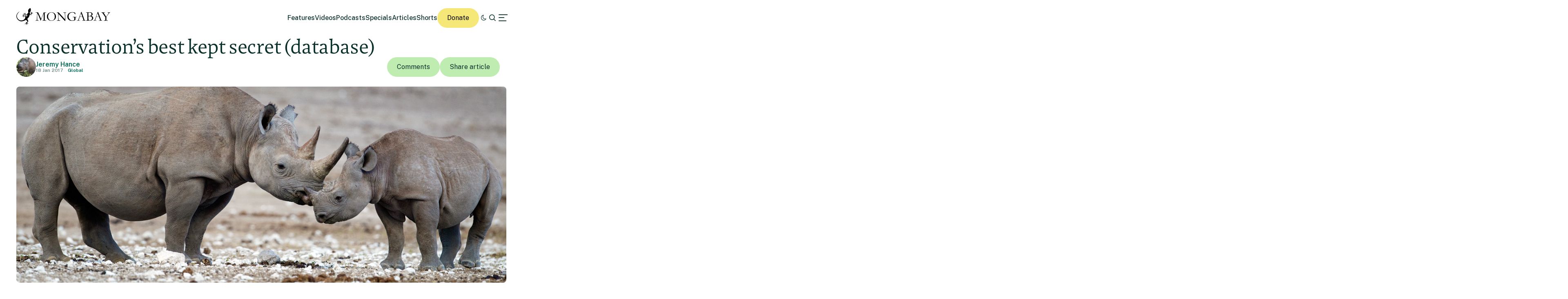

--- FILE ---
content_type: text/html; charset=UTF-8
request_url: https://news.mongabay.com/2017/01/conservations-best-kept-secret/
body_size: 27975
content:
<!DOCTYPE html>
<!--[if IE 7]>
<html class="ie ie7" lang="en-US" class="no-js">
<![endif]-->
<!--[if IE 8]>
<html class="ie ie8" lang="en-US" class="no-js">
<![endif]-->
<!--[if !(IE 7) | !(IE 8) ]><!-->
<html lang="en-US" class="no-js">
<!--<![endif]-->

<head>
	<meta charset="UTF-8" />
	<title>Conservation’s best kept secret (database)</title>
	<link href="//www.google-analytics.com" rel="dns-prefetch">

	<!-- Google tag (gtag.js) -->
	<script async src="https://www.googletagmanager.com/gtag/js?id=UA-12973256-1"></script>
	<script>
		window.dataLayer = window.dataLayer || [];

		function gtag() {
			dataLayer.push(arguments);
		}
		gtag('js', new Date());
		gtag('config', 'UA-12973256-1');
	</script>
	<link rel="icon" href="https://news.mongabay.com/wp-content/themes/mongabay_v2/favicon.ico" sizes="any">
	<link rel="icon" href="https://news.mongabay.com/wp-content/themes/mongabay_v2/favicon.svg" type="image/svg+xml">
	<link rel="manifest" href="https://news.mongabay.com/wp-content/themes/mongabay_v2/manifest.webmanifest">
	<link rel="apple-touch-icon-precomposed" href="https://news.mongabay.com/wp-content/themes/mongabay_v2/img/icons/ico-s2.jpg">
	<link rel="apple-touch-icon-precomposed" sizes="114x114" href="https://news.mongabay.com/wp-content/themes/mongabay_v2/img/icons/ico-l2.jpg">
	<link rel="apple-touch-icon-precomposed" sizes="72x72" href="https://news.mongabay.com/wp-content/themes/mongabay_v2/img/icons/ico-s.jpg">
	<link rel="apple-touch-icon-precomposed" sizes="144x144" href="https://news.mongabay.com/wp-content/themes/mongabay_v2/img/icons/ico-l.jpg">
	<link rel="preconnect" href="https://fonts.googleapis.com" />
	<link rel="preconnect" href="https://fonts.gstatic.com" crossorigin />
	<link href="https://fonts.googleapis.com/css2?family=Public+Sans:ital,wght@0,100..900;1,100..900&display=swap" rel="stylesheet">
	<meta name="referrer" content="always" />
	<meta http-equiv="X-UA-Compatible" content="IE=edge,chrome=1" />
	<meta name="viewport" content="width=device-width, initial-scale=1.0, maximum-scale=1.0, user-scalable=no" />
	<meta name="description" content="Environmental science and conservation news" />
	<meta property="fb:pages" content="24436227877" />
		<script>var et_site_url='https://news.mongabay.com';var et_post_id='192484';function et_core_page_resource_fallback(a,b){"undefined"===typeof b&&(b=a.sheet.cssRules&&0===a.sheet.cssRules.length);b&&(a.onerror=null,a.onload=null,a.href?a.href=et_site_url+"/?et_core_page_resource="+a.id+et_post_id:a.src&&(a.src=et_site_url+"/?et_core_page_resource="+a.id+et_post_id))}
</script><meta name='robots' content='index, follow, max-image-preview:large, max-snippet:-1, max-video-preview:-1' />
	<style>img:is([sizes="auto" i], [sizes^="auto," i]) { contain-intrinsic-size: 3000px 1500px }</style>
	
	<!-- This site is optimized with the Yoast SEO Premium plugin v25.8 (Yoast SEO v25.8) - https://yoast.com/wordpress/plugins/seo/ -->
	<link rel="canonical" href="https://news.mongabay.com/2017/01/conservations-best-kept-secret/" />
	<meta property="og:locale" content="en_US" />
	<meta property="og:type" content="article" />
	<meta property="og:title" content="Conservation’s best kept secret (database)" />
	<meta property="og:description" content="A small NGO, Species360, manages a database that stores records on thousands of species around the world, with countless potential applications." />
	<meta property="og:url" content="https://news.mongabay.com/2017/01/conservations-best-kept-secret/" />
	<meta property="og:site_name" content="Conservation news" />
	<meta property="article:publisher" content="https://www.facebook.com/mongabay/" />
	<meta property="article:published_time" content="2017-01-18T05:00:06+00:00" />
	<meta property="article:modified_time" content="2017-01-19T19:30:56+00:00" />
	<meta property="og:image" content="https://imgs.mongabay.com/wp-content/uploads/sites/20/2017/01/18164940/Diceros_bicornis_Etosha.jpg" />
	<meta property="og:image:width" content="1350" />
	<meta property="og:image:height" content="818" />
	<meta property="og:image:type" content="image/jpeg" />
	<meta name="author" content="Sue Palminteri" />
	<meta name="twitter:label1" content="Written by" />
	<meta name="twitter:data1" content="Sue Palminteri" />
	<meta name="twitter:label2" content="Est. reading time" />
	<meta name="twitter:data2" content="10 minutes" />
	<script type="application/ld+json" class="yoast-schema-graph">{"@context":"https://schema.org","@graph":[{"@type":"Article","@id":"https://news.mongabay.com/2017/01/conservations-best-kept-secret/#article","isPartOf":{"@id":"https://news.mongabay.com/2017/01/conservations-best-kept-secret/"},"author":{"name":"Sue Palminteri","@id":"https://news.mongabay.com/#/schema/person/2fa9c1800d60c77d13a0bdd63875f35f"},"headline":"Conservation’s best kept secret (database)","datePublished":"2017-01-18T05:00:06+00:00","dateModified":"2017-01-19T19:30:56+00:00","mainEntityOfPage":{"@id":"https://news.mongabay.com/2017/01/conservations-best-kept-secret/"},"wordCount":1994,"commentCount":0,"publisher":{"@id":"https://news.mongabay.com/#organization"},"image":{"@id":"https://news.mongabay.com/2017/01/conservations-best-kept-secret/#primaryimage"},"thumbnailUrl":"https://imgs.mongabay.com/wp-content/uploads/sites/20/2017/01/18164940/Diceros_bicornis_Etosha.jpg","inLanguage":"en-US","potentialAction":[{"@type":"CommentAction","name":"Comment","target":["https://news.mongabay.com/2017/01/conservations-best-kept-secret/#respond"]}]},{"@type":"WebPage","@id":"https://news.mongabay.com/2017/01/conservations-best-kept-secret/","url":"https://news.mongabay.com/2017/01/conservations-best-kept-secret/","name":"Conservation’s best kept secret (database)","isPartOf":{"@id":"https://news.mongabay.com/#website"},"primaryImageOfPage":{"@id":"https://news.mongabay.com/2017/01/conservations-best-kept-secret/#primaryimage"},"image":{"@id":"https://news.mongabay.com/2017/01/conservations-best-kept-secret/#primaryimage"},"thumbnailUrl":"https://imgs.mongabay.com/wp-content/uploads/sites/20/2017/01/18164940/Diceros_bicornis_Etosha.jpg","datePublished":"2017-01-18T05:00:06+00:00","dateModified":"2017-01-19T19:30:56+00:00","breadcrumb":{"@id":"https://news.mongabay.com/2017/01/conservations-best-kept-secret/#breadcrumb"},"inLanguage":"en-US","potentialAction":[{"@type":"ReadAction","target":["https://news.mongabay.com/2017/01/conservations-best-kept-secret/"]}]},{"@type":"ImageObject","inLanguage":"en-US","@id":"https://news.mongabay.com/2017/01/conservations-best-kept-secret/#primaryimage","url":"https://imgs.mongabay.com/wp-content/uploads/sites/20/2017/01/18164940/Diceros_bicornis_Etosha.jpg","contentUrl":"https://imgs.mongabay.com/wp-content/uploads/sites/20/2017/01/18164940/Diceros_bicornis_Etosha.jpg","width":1350,"height":818},{"@type":"BreadcrumbList","@id":"https://news.mongabay.com/2017/01/conservations-best-kept-secret/#breadcrumb","itemListElement":[{"@type":"ListItem","position":1,"name":"Home","item":"https://news.mongabay.com/"},{"@type":"ListItem","position":2,"name":"Conservation’s best kept secret (database)"}]},{"@type":"WebSite","@id":"https://news.mongabay.com/#website","url":"https://news.mongabay.com/","name":"Conservation news","description":"Environmental science and conservation news","publisher":{"@id":"https://news.mongabay.com/#organization"},"potentialAction":[{"@type":"SearchAction","target":{"@type":"EntryPoint","urlTemplate":"https://news.mongabay.com/?s={search_term_string}"},"query-input":{"@type":"PropertyValueSpecification","valueRequired":true,"valueName":"search_term_string"}}],"inLanguage":"en-US"},{"@type":"Organization","@id":"https://news.mongabay.com/#organization","name":"Mongabay","url":"https://news.mongabay.com/","logo":{"@type":"ImageObject","inLanguage":"en-US","@id":"https://news.mongabay.com/#/schema/logo/image/","url":"https://imgs.mongabay.com/wp-content/uploads/sites/20/2025/12/09122953/mongabay_logo_geco.jpg","contentUrl":"https://imgs.mongabay.com/wp-content/uploads/sites/20/2025/12/09122953/mongabay_logo_geco.jpg","width":342,"height":342,"caption":"Mongabay"},"image":{"@id":"https://news.mongabay.com/#/schema/logo/image/"},"sameAs":["https://www.facebook.com/mongabay/","https://x.com/mongabay","https://www.instagram.com/mongabay/","https://www.linkedin.com/company/1617875","https://www.youtube.com/channel/UCnrubbmyCz8krGnpsbhJRYg"]},{"@type":"Person","@id":"https://news.mongabay.com/#/schema/person/2fa9c1800d60c77d13a0bdd63875f35f","name":"Sue Palminteri","image":{"@type":"ImageObject","inLanguage":"en-US","@id":"https://news.mongabay.com/#/schema/person/image/","url":"https://secure.gravatar.com/avatar/327c614abdcd09d7469ad478e8c66cee113baa9551d32806bfa9164b8f5a34d6?s=96&d=identicon&r=g","contentUrl":"https://secure.gravatar.com/avatar/327c614abdcd09d7469ad478e8c66cee113baa9551d32806bfa9164b8f5a34d6?s=96&d=identicon&r=g","caption":"Sue Palminteri"},"description":"Sue Palminteri -- Mongabay's wildtech editor, conservation biologist, professional tennis player, and long-time exercise enthusiast -- passed away on November 30th, 2019. She was 54. Sue is greatly missed by her friends, colleagues, and family. Her contributions to conservation were immense.","url":"https://news.mongabay.com/author/sue-palminteri/"}]}</script>
	<!-- / Yoast SEO Premium plugin. -->


<link rel='dns-prefetch' href='//js.hs-scripts.com' />
<link rel='dns-prefetch' href='//www.googletagmanager.com' />
<!-- news.mongabay.com is managing ads with Advanced Ads 2.0.16 – https://wpadvancedads.com/ --><script id="monga-ready">
			window.advanced_ads_ready=function(e,a){a=a||"complete";var d=function(e){return"interactive"===a?"loading"!==e:"complete"===e};d(document.readyState)?e():document.addEventListener("readystatechange",(function(a){d(a.target.readyState)&&e()}),{once:"interactive"===a})},window.advanced_ads_ready_queue=window.advanced_ads_ready_queue||[];		</script>
		<link rel='stylesheet' id='dropshadowboxes_css-css' href='https://news.mongabay.com/wp-content/plugins/drop-shadow-boxes/css/dropshadowboxes.css' media='all' />
<link rel='stylesheet' id='wp-block-library-css' href='https://news.mongabay.com/wp-includes/css/dist/block-library/style.min.css' media='all' />
<style id='classic-theme-styles-inline-css' type='text/css'>
/*! This file is auto-generated */
.wp-block-button__link{color:#fff;background-color:#32373c;border-radius:9999px;box-shadow:none;text-decoration:none;padding:calc(.667em + 2px) calc(1.333em + 2px);font-size:1.125em}.wp-block-file__button{background:#32373c;color:#fff;text-decoration:none}
</style>
<link rel='stylesheet' id='wp-components-css' href='https://news.mongabay.com/wp-includes/css/dist/components/style.min.css' media='all' />
<link rel='stylesheet' id='wp-preferences-css' href='https://news.mongabay.com/wp-includes/css/dist/preferences/style.min.css' media='all' />
<link rel='stylesheet' id='wp-block-editor-css' href='https://news.mongabay.com/wp-includes/css/dist/block-editor/style.min.css' media='all' />
<link rel='stylesheet' id='wp-reusable-blocks-css' href='https://news.mongabay.com/wp-includes/css/dist/reusable-blocks/style.min.css' media='all' />
<link rel='stylesheet' id='wp-patterns-css' href='https://news.mongabay.com/wp-includes/css/dist/patterns/style.min.css' media='all' />
<link rel='stylesheet' id='wp-editor-css' href='https://news.mongabay.com/wp-includes/css/dist/editor/style.min.css' media='all' />
<link rel='stylesheet' id='drop_shadow_block-style-css-css' href='https://news.mongabay.com/wp-content/plugins/drop-shadow-boxes/block/blocks.style.build.css' media='all' />
<style id='global-styles-inline-css' type='text/css'>
:root{--wp--preset--aspect-ratio--square: 1;--wp--preset--aspect-ratio--4-3: 4/3;--wp--preset--aspect-ratio--3-4: 3/4;--wp--preset--aspect-ratio--3-2: 3/2;--wp--preset--aspect-ratio--2-3: 2/3;--wp--preset--aspect-ratio--16-9: 16/9;--wp--preset--aspect-ratio--9-16: 9/16;--wp--preset--color--black: #000000;--wp--preset--color--cyan-bluish-gray: #abb8c3;--wp--preset--color--white: #ffffff;--wp--preset--color--pale-pink: #f78da7;--wp--preset--color--vivid-red: #cf2e2e;--wp--preset--color--luminous-vivid-orange: #ff6900;--wp--preset--color--luminous-vivid-amber: #fcb900;--wp--preset--color--light-green-cyan: #7bdcb5;--wp--preset--color--vivid-green-cyan: #00d084;--wp--preset--color--pale-cyan-blue: #8ed1fc;--wp--preset--color--vivid-cyan-blue: #0693e3;--wp--preset--color--vivid-purple: #9b51e0;--wp--preset--gradient--vivid-cyan-blue-to-vivid-purple: linear-gradient(135deg,rgba(6,147,227,1) 0%,rgb(155,81,224) 100%);--wp--preset--gradient--light-green-cyan-to-vivid-green-cyan: linear-gradient(135deg,rgb(122,220,180) 0%,rgb(0,208,130) 100%);--wp--preset--gradient--luminous-vivid-amber-to-luminous-vivid-orange: linear-gradient(135deg,rgba(252,185,0,1) 0%,rgba(255,105,0,1) 100%);--wp--preset--gradient--luminous-vivid-orange-to-vivid-red: linear-gradient(135deg,rgba(255,105,0,1) 0%,rgb(207,46,46) 100%);--wp--preset--gradient--very-light-gray-to-cyan-bluish-gray: linear-gradient(135deg,rgb(238,238,238) 0%,rgb(169,184,195) 100%);--wp--preset--gradient--cool-to-warm-spectrum: linear-gradient(135deg,rgb(74,234,220) 0%,rgb(151,120,209) 20%,rgb(207,42,186) 40%,rgb(238,44,130) 60%,rgb(251,105,98) 80%,rgb(254,248,76) 100%);--wp--preset--gradient--blush-light-purple: linear-gradient(135deg,rgb(255,206,236) 0%,rgb(152,150,240) 100%);--wp--preset--gradient--blush-bordeaux: linear-gradient(135deg,rgb(254,205,165) 0%,rgb(254,45,45) 50%,rgb(107,0,62) 100%);--wp--preset--gradient--luminous-dusk: linear-gradient(135deg,rgb(255,203,112) 0%,rgb(199,81,192) 50%,rgb(65,88,208) 100%);--wp--preset--gradient--pale-ocean: linear-gradient(135deg,rgb(255,245,203) 0%,rgb(182,227,212) 50%,rgb(51,167,181) 100%);--wp--preset--gradient--electric-grass: linear-gradient(135deg,rgb(202,248,128) 0%,rgb(113,206,126) 100%);--wp--preset--gradient--midnight: linear-gradient(135deg,rgb(2,3,129) 0%,rgb(40,116,252) 100%);--wp--preset--font-size--small: 13px;--wp--preset--font-size--medium: 20px;--wp--preset--font-size--large: 36px;--wp--preset--font-size--x-large: 42px;--wp--preset--spacing--20: 0.44rem;--wp--preset--spacing--30: 0.67rem;--wp--preset--spacing--40: 1rem;--wp--preset--spacing--50: 1.5rem;--wp--preset--spacing--60: 2.25rem;--wp--preset--spacing--70: 3.38rem;--wp--preset--spacing--80: 5.06rem;--wp--preset--shadow--natural: 6px 6px 9px rgba(0, 0, 0, 0.2);--wp--preset--shadow--deep: 12px 12px 50px rgba(0, 0, 0, 0.4);--wp--preset--shadow--sharp: 6px 6px 0px rgba(0, 0, 0, 0.2);--wp--preset--shadow--outlined: 6px 6px 0px -3px rgba(255, 255, 255, 1), 6px 6px rgba(0, 0, 0, 1);--wp--preset--shadow--crisp: 6px 6px 0px rgba(0, 0, 0, 1);}:where(.is-layout-flex){gap: 0.5em;}:where(.is-layout-grid){gap: 0.5em;}body .is-layout-flex{display: flex;}.is-layout-flex{flex-wrap: wrap;align-items: center;}.is-layout-flex > :is(*, div){margin: 0;}body .is-layout-grid{display: grid;}.is-layout-grid > :is(*, div){margin: 0;}:where(.wp-block-columns.is-layout-flex){gap: 2em;}:where(.wp-block-columns.is-layout-grid){gap: 2em;}:where(.wp-block-post-template.is-layout-flex){gap: 1.25em;}:where(.wp-block-post-template.is-layout-grid){gap: 1.25em;}.has-black-color{color: var(--wp--preset--color--black) !important;}.has-cyan-bluish-gray-color{color: var(--wp--preset--color--cyan-bluish-gray) !important;}.has-white-color{color: var(--wp--preset--color--white) !important;}.has-pale-pink-color{color: var(--wp--preset--color--pale-pink) !important;}.has-vivid-red-color{color: var(--wp--preset--color--vivid-red) !important;}.has-luminous-vivid-orange-color{color: var(--wp--preset--color--luminous-vivid-orange) !important;}.has-luminous-vivid-amber-color{color: var(--wp--preset--color--luminous-vivid-amber) !important;}.has-light-green-cyan-color{color: var(--wp--preset--color--light-green-cyan) !important;}.has-vivid-green-cyan-color{color: var(--wp--preset--color--vivid-green-cyan) !important;}.has-pale-cyan-blue-color{color: var(--wp--preset--color--pale-cyan-blue) !important;}.has-vivid-cyan-blue-color{color: var(--wp--preset--color--vivid-cyan-blue) !important;}.has-vivid-purple-color{color: var(--wp--preset--color--vivid-purple) !important;}.has-black-background-color{background-color: var(--wp--preset--color--black) !important;}.has-cyan-bluish-gray-background-color{background-color: var(--wp--preset--color--cyan-bluish-gray) !important;}.has-white-background-color{background-color: var(--wp--preset--color--white) !important;}.has-pale-pink-background-color{background-color: var(--wp--preset--color--pale-pink) !important;}.has-vivid-red-background-color{background-color: var(--wp--preset--color--vivid-red) !important;}.has-luminous-vivid-orange-background-color{background-color: var(--wp--preset--color--luminous-vivid-orange) !important;}.has-luminous-vivid-amber-background-color{background-color: var(--wp--preset--color--luminous-vivid-amber) !important;}.has-light-green-cyan-background-color{background-color: var(--wp--preset--color--light-green-cyan) !important;}.has-vivid-green-cyan-background-color{background-color: var(--wp--preset--color--vivid-green-cyan) !important;}.has-pale-cyan-blue-background-color{background-color: var(--wp--preset--color--pale-cyan-blue) !important;}.has-vivid-cyan-blue-background-color{background-color: var(--wp--preset--color--vivid-cyan-blue) !important;}.has-vivid-purple-background-color{background-color: var(--wp--preset--color--vivid-purple) !important;}.has-black-border-color{border-color: var(--wp--preset--color--black) !important;}.has-cyan-bluish-gray-border-color{border-color: var(--wp--preset--color--cyan-bluish-gray) !important;}.has-white-border-color{border-color: var(--wp--preset--color--white) !important;}.has-pale-pink-border-color{border-color: var(--wp--preset--color--pale-pink) !important;}.has-vivid-red-border-color{border-color: var(--wp--preset--color--vivid-red) !important;}.has-luminous-vivid-orange-border-color{border-color: var(--wp--preset--color--luminous-vivid-orange) !important;}.has-luminous-vivid-amber-border-color{border-color: var(--wp--preset--color--luminous-vivid-amber) !important;}.has-light-green-cyan-border-color{border-color: var(--wp--preset--color--light-green-cyan) !important;}.has-vivid-green-cyan-border-color{border-color: var(--wp--preset--color--vivid-green-cyan) !important;}.has-pale-cyan-blue-border-color{border-color: var(--wp--preset--color--pale-cyan-blue) !important;}.has-vivid-cyan-blue-border-color{border-color: var(--wp--preset--color--vivid-cyan-blue) !important;}.has-vivid-purple-border-color{border-color: var(--wp--preset--color--vivid-purple) !important;}.has-vivid-cyan-blue-to-vivid-purple-gradient-background{background: var(--wp--preset--gradient--vivid-cyan-blue-to-vivid-purple) !important;}.has-light-green-cyan-to-vivid-green-cyan-gradient-background{background: var(--wp--preset--gradient--light-green-cyan-to-vivid-green-cyan) !important;}.has-luminous-vivid-amber-to-luminous-vivid-orange-gradient-background{background: var(--wp--preset--gradient--luminous-vivid-amber-to-luminous-vivid-orange) !important;}.has-luminous-vivid-orange-to-vivid-red-gradient-background{background: var(--wp--preset--gradient--luminous-vivid-orange-to-vivid-red) !important;}.has-very-light-gray-to-cyan-bluish-gray-gradient-background{background: var(--wp--preset--gradient--very-light-gray-to-cyan-bluish-gray) !important;}.has-cool-to-warm-spectrum-gradient-background{background: var(--wp--preset--gradient--cool-to-warm-spectrum) !important;}.has-blush-light-purple-gradient-background{background: var(--wp--preset--gradient--blush-light-purple) !important;}.has-blush-bordeaux-gradient-background{background: var(--wp--preset--gradient--blush-bordeaux) !important;}.has-luminous-dusk-gradient-background{background: var(--wp--preset--gradient--luminous-dusk) !important;}.has-pale-ocean-gradient-background{background: var(--wp--preset--gradient--pale-ocean) !important;}.has-electric-grass-gradient-background{background: var(--wp--preset--gradient--electric-grass) !important;}.has-midnight-gradient-background{background: var(--wp--preset--gradient--midnight) !important;}.has-small-font-size{font-size: var(--wp--preset--font-size--small) !important;}.has-medium-font-size{font-size: var(--wp--preset--font-size--medium) !important;}.has-large-font-size{font-size: var(--wp--preset--font-size--large) !important;}.has-x-large-font-size{font-size: var(--wp--preset--font-size--x-large) !important;}
:where(.wp-block-post-template.is-layout-flex){gap: 1.25em;}:where(.wp-block-post-template.is-layout-grid){gap: 1.25em;}
:where(.wp-block-columns.is-layout-flex){gap: 2em;}:where(.wp-block-columns.is-layout-grid){gap: 2em;}
:root :where(.wp-block-pullquote){font-size: 1.5em;line-height: 1.6;}
</style>
<link rel='stylesheet' id='pwp-offline-style-css' href='https://news.mongabay.com/wp-content/plugins/progressive-wp/assets/styles/ui-offline.css' media='all' />
<link rel='stylesheet' id='framework-css' href='https://news.mongabay.com/wp-content/themes/mongabay_v2/css/style.css' media='all' />
<link rel='stylesheet' id='icon-fonts-css' href='https://news.mongabay.com/wp-content/themes/mongabay_v2/css/fontello.css' media='all' />
<link rel='stylesheet' id='addtohomescreen-css' href='https://news.mongabay.com/wp-content/themes/mongabay_v2/css/addtohomescreen.min.css' media='all' />
<link rel='stylesheet' id='dialog-polyfill-css' href='https://news.mongabay.com/wp-content/themes/mongabay_v2/css/dialog-polyfill.css' media='all' />
<link rel='stylesheet' id='tablepress-default-css' href='https://news.mongabay.com/wp-content/uploads/sites/20/tablepress-combined.min.css' media='all' />
<script type="text/javascript" src="https://news.mongabay.com/wp-includes/js/jquery/jquery.min.js" id="jquery-core-js"></script>
<script type="text/javascript" src="https://news.mongabay.com/wp-includes/js/jquery/jquery-migrate.min.js" id="jquery-migrate-js"></script>

<!-- Google tag (gtag.js) snippet added by Site Kit -->
<!-- Google Analytics snippet added by Site Kit -->
<script type="text/javascript" src="https://www.googletagmanager.com/gtag/js?id=G-ZHFVHJ3CMZ" id="google_gtagjs-js" async></script>
<script type="text/javascript" id="google_gtagjs-js-after">
/* <![CDATA[ */
window.dataLayer = window.dataLayer || [];function gtag(){dataLayer.push(arguments);}
gtag("set","linker",{"domains":["news.mongabay.com"]});
gtag("js", new Date());
gtag("set", "developer_id.dZTNiMT", true);
gtag("config", "G-ZHFVHJ3CMZ");
/* ]]> */
</script>
<link rel="https://api.w.org/" href="https://news.mongabay.com/wp-json/" /><link rel="alternate" title="JSON" type="application/json" href="https://news.mongabay.com/wp-json/wp/v2/posts/192484" /><link rel="alternate" title="oEmbed (JSON)" type="application/json+oembed" href="https://news.mongabay.com/wp-json/oembed/1.0/embed?url=https%3A%2F%2Fnews.mongabay.com%2F2017%2F01%2Fconservations-best-kept-secret%2F" />
<link rel="alternate" title="oEmbed (XML)" type="text/xml+oembed" href="https://news.mongabay.com/wp-json/oembed/1.0/embed?url=https%3A%2F%2Fnews.mongabay.com%2F2017%2F01%2Fconservations-best-kept-secret%2F&#038;format=xml" />
<meta name="generator" content="Site Kit by Google 1.171.0" />			<!-- DO NOT COPY THIS SNIPPET! Start of Page Analytics Tracking for HubSpot WordPress plugin v11.3.16-->
			<script class="hsq-set-content-id" data-content-id="blog-post">
				var _hsq = _hsq || [];
				_hsq.push(["setContentType", "blog-post"]);
			</script>
			<!-- DO NOT COPY THIS SNIPPET! End of Page Analytics Tracking for HubSpot WordPress plugin -->
			<script type='text/javascript'>var PwpJsVars = {"AjaxURL":"https:\/\/news.mongabay.com\/wp-admin\/admin-ajax.php","homeurl":"https:\/\/news.mongabay.com\/","installprompt":{"mode":"normal","pageloads":"2","onclick":""}};</script>		<script type="text/javascript" id="serviceworker-unregister">
			if ('serviceWorker' in navigator) {
				navigator.serviceWorker.getRegistrations().then(function (registrations) {
					registrations.forEach(function (registration) {
						if (registration.active.scriptURL === window.location.origin + '/pwp-serviceworker.js') {
							registration.unregister();
						}
					});
				});
			}
		</script>
				<script type="text/javascript" id="serviceworker">
			if (navigator.serviceWorker) {
				window.addEventListener('load', function () {
					navigator.serviceWorker.register(
						"https:\/\/news.mongabay.com\/?wp_service_worker=1", {"scope": "\/"}
					);
				});
			}
		</script>
		<link rel="manifest" href="https://news.mongabay.com/wp-json/app/v1/pwp-manifest"><meta name="theme-color" content="#669900">		<meta name="onesignal" content="wordpress-plugin"/>
		<script src="https://cdn.onesignal.com/sdks/OneSignalSDK.js" async></script>
		<script>

			window.OneSignal = window.OneSignal || [];

			OneSignal.push(function () {

				OneSignal.SERVICE_WORKER_UPDATER_PATH = "https://news.mongabay.com/?wp_service_worker=1";
				OneSignal.SERVICE_WORKER_PATH = "https://news.mongabay.com/?wp_service_worker=1";
				OneSignal.SERVICE_WORKER_PARAM = {
					scope: '/'
				};

				OneSignal.setDefaultNotificationUrl("https://news.mongabay.com");
				var oneSignal_options = {};
				window._oneSignalInitOptions = oneSignal_options;

				oneSignal_options['wordpress'] = true;
oneSignal_options['appId'] = '3a782913-6b68-46c5-999b-565ead3bc689';
oneSignal_options['autoRegister'] = false;
oneSignal_options['welcomeNotification'] = { };
oneSignal_options['welcomeNotification']['title'] = "";
oneSignal_options['welcomeNotification']['message'] = "";
oneSignal_options['path'] = "sdk_files/";
oneSignal_options['safari_web_id'] = "web.onesignal.auto.5e2915a8-1095-4900-b2af-7b25bf2970dd";
oneSignal_options['promptOptions'] = { };
oneSignal_options['notifyButton'] = { };
oneSignal_options['notifyButton']['enable'] = true;
oneSignal_options['notifyButton']['position'] = 'bottom-right';
oneSignal_options['notifyButton']['theme'] = 'inverse';
oneSignal_options['notifyButton']['size'] = 'medium';
oneSignal_options['notifyButton']['prenotify'] = true;
oneSignal_options['notifyButton']['showCredit'] = true;
oneSignal_options['notifyButton']['text'] = {};
				OneSignal.init(window._oneSignalInitOptions);
							});

			function documentInitOneSignal() {
				var oneSignal_elements = document.getElementsByClassName("OneSignal-prompt");

				var oneSignalLinkClickHandler = function(event) { OneSignal.push(['registerForPushNotifications']); event.preventDefault(); };				for (var i = 0; i < oneSignal_elements.length; i++) {
					oneSignal_elements[i].addEventListener('click', oneSignalLinkClickHandler, false);
				}
			}

			if (document.readyState === 'complete') {
				documentInitOneSignal();
			} else {
				window.addEventListener("load", function (event) {
					documentInitOneSignal();
				});
			}
		</script>
		<style type="text/css">
			.wpsdc-drop-cap {
				float : left;				
				padding : 0.25em 0.05em 0.25em 0;				
				font-size : 5em;
				line-height : 0.4em;}
		</style><link rel="preload" href="https://news.mongabay.com/wp-content/plugins/bloom/core/admin/fonts/modules.ttf" as="font" crossorigin="anonymous"><meta name="description" content="A small NGO, Species360, manages a database that stores records on thousands of species around the world, with countless potential applications." />
<meta name="Tags" content="Mongabay, Mongabay Environmental News, Environmental News, Conservation News" />
<meta property="keywords" content="Mongabay, Mongabay Environmental News, Environmental News, Conservation News" />
<meta name="robots" content="index, follow" />
<link rel="publisher" href="https://plus.google.com/+Mongabay/" />
<meta property="article:publisher" content="https://www.facebook.com/mongabay/"/>
<meta property="og:title" content="Conservation’s best kept secret (database)"/>
<meta property="og:site_name" content="Mongabay Environmental News"/>
<meta property="og:url" content="https://news.mongabay.com/2017/01/conservations-best-kept-secret/"/>
<meta property="og:type" content="article" />
<meta property="og:image" content="https://imgs.mongabay.com/wp-content/uploads/sites/20/2017/01/18164940/Diceros_bicornis_Etosha-1200x727.jpg"/>
<meta property="og:description" content="A small NGO, Species360, manages a database that stores records on thousands of species around the world, with countless potential applications."/>
<meta property="article:published_time" content="2017-01-18T00:00:06+00:00" />
<meta property="article:modified_time" content="2017-01-19T14:30:56+00:00" />
<meta property="article:section" content="Environmental news" />
<meta property="article:tag" content="Mongabay, Mongabay Environmental News, Environmental News, Conservation News" />
<meta property="fb:admins" content="139042016164873" />
<meta property="og:locale" content="en_US" />
<meta property="fb:app_id" content="1559969950974398"/>
<meta name="twitter:card" content="summary_large_image"/>
<meta name="twitter:site" content="@mongabay"/><meta name="twitter:title" content="Conservation’s best kept secret (database)"/>
<meta name="twitter:description" content="A small NGO, Species360, manages a database that stores records on thousands of species around the world, with countless potential applications."/>
<meta name="twitter:image" content="https://imgs.mongabay.com/wp-content/uploads/sites/20/2017/01/18164940/Diceros_bicornis_Etosha-1200x727.jpg"/>
<meta name="twitter:creator" content="@Mongabay"/>
		<script type="text/javascript">
			(function(c, l, a, r, i, t, y) {
				c[a] = c[a] || function() {
					(c[a].q = c[a].q || []).push(arguments)
				};
				t = l.createElement(r);
				t.async = 1;
				t.src = "https://www.clarity.ms/tag/" + i;
				y = l.getElementsByTagName(r)[0];
				y.parentNode.insertBefore(t, y);
			})(window, document, "clarity", "script", "hghawiq8qp");
		</script>
	<link rel="amphtml" href="https://news.mongabay.com/2017/01/conservations-best-kept-secret/amp/"><link rel="icon" href="https://imgs.mongabay.com/wp-content/uploads/sites/20/2020/05/16160320/cropped-mongabay_icon-32x32.png" sizes="32x32" />
<link rel="icon" href="https://imgs.mongabay.com/wp-content/uploads/sites/20/2020/05/16160320/cropped-mongabay_icon-192x192.png" sizes="192x192" />
<link rel="apple-touch-icon" href="https://imgs.mongabay.com/wp-content/uploads/sites/20/2020/05/16160320/cropped-mongabay_icon-180x180.png" />
<meta name="msapplication-TileImage" content="https://imgs.mongabay.com/wp-content/uploads/sites/20/2020/05/16160320/cropped-mongabay_icon-270x270.png" />
	<!-- Fonts Plugin CSS - https://fontsplugin.com/ -->
	<style>
			</style>
	<!-- Fonts Plugin CSS -->
	</head>

<body class="wp-singular post-template-default single single-post postid-192484 single-format-standard wp-theme-mongabay_v2 et_bloom conservations-best-kept-secret aa-prefix-monga-">
			<script async data-id="101412303" src="//static.getclicky.com/js"></script>
		<noscript>
			<p><img alt="Clicky" width="1" height="1" src="//in.getclicky.com/101412303ns.gif" /></p>
		</noscript>
	<header class="header sticky" role="banner">
		<div class="container in-row space-between align-center ph--40 pv--20">
			<div class="branding">
				<a href="https://news.mongabay.com" class="theme-light" data-wpel-link="internal"><img src="https://news.mongabay.com/wp-content/themes/mongabay_v2/img/logo/mongabay_logo_news_black.svg" /></a><a href="https://news.mongabay.com" class="theme-dark" data-wpel-link="internal"><img src="https://news.mongabay.com/wp-content/themes/mongabay_v2/img/logo/mongabay_logo_news_white.svg" /></a>
			</div>
			<div class="menu-container align-center">
				<ul class="main-menu nav-desktop">
					<li><a href="https://news.mongabay.com/features" class="">Features</a></li>
					<li><a href=" https://news.mongabay.com/videos" class="">Videos</a></li>					<li><a href="https://news.mongabay.com/podcasts" class="">Podcasts</a></li>					<li><a href=" https://news.mongabay.com/specials" class="">Specials</a></li>										<li><a href="https://news.mongabay.com/articles" class="">Articles</a></li>
					<li><a href="https://news.mongabay.com/shorts" class="">Shorts</a></li>				</ul>
				<a class="theme--button donate simple md-hide" href="https://mongabay.org/donate" data-wpel-link="external" target="_blank" rel="external">Donate</a>
				<a id="theme-switch" class="icon icon-mode"></a>
				<a id="site-search" href="https://news.mongabay.com/?s=" data-wpel-link="internal"><span class="icon icon-search"></span></a>
				<a id="secondary-menu"><span class="icon icon-menu"></span></a>
			</div>
			<div id="off-canvas">
								<div class="container in-column ph--40 pv--20 gap--20 full-height" style="justify-content: space-between">
					<div class="global-nav gap--20">
						<span class="icon icon-globe md-hide"></span>
						<ul class="global-languages">
							<li><a href="https://news.mongabay.com" class="active" data-wpel-link="internal">English</a></li>
							<li><a href="https://es.mongabay.com" class="">Español (Spanish)</a></li>
							<li><a href="https://fr.mongabay.com" class="">Français (French)</a></li>
							<li><a href="https://www.mongabay.co.id" class="">Bahasa Indonesia (Indonesian)</a></li>
							<li><a href="https://brasil.mongabay.com" class="">Brasil (Portuguese)</a></li>
							<li><a href="https://india.mongabay.com" class="">India (English)</a></li>
							<li><a href="https://hindi.mongabay.com" class="">हिंदी (Hindi)</a></li>
							<li><a href="https://bengali.mongabay.com" class="">বাংলা (Bengali)</a></li>
							<li><a href="https://swahili.mongabay.com" class="">Swahili</a></li>
						</ul>
						<span class="icon icon-cancel"></span>
											</div>
					<ul class="main-menu nav-desktop off-canvas">
						<li><a href=" https://news.mongabay.com/videos" data-wpel-link="internal">Videos</a></li>						<li><a href=" https://news.mongabay.com/podcasts" data-wpel-link="internal">Podcasts</a></li>						<li><a href=" https://news.mongabay.com/articles" data-wpel-link="internal">Articles</a></li>
						<li><a href=" https://news.mongabay.com/shorts" data-wpel-link="internal">Short News</a></li>						<li><a href=" https://news.mongabay.com/features" data-wpel-link="internal">Feature Stories</a></li>
						<li><a href=" https://news.mongabay.com/list/all" data-wpel-link="internal">The Latest</a></li>
						<li><a href=" https://news.mongabay.com/?s=&amp;formats=post+custom_story+videos+podcasts+specials+short_article" data-wpel-link="internal">Explore All</a></li>
					</ul>
											<div class="footer gap--20 grid--5 pv--20">
							<ul class="footer-links">
								<li><a href="https://mongabay.org/about/" data-wpel-link="external" target="_blank" rel="external">About</a></li>
								<li><a href="https://news.mongabay.com/team" data-wpel-link="internal">Team</a></li>
								<li><a href="https://news.mongabay.com/contact" data-wpel-link="internal">Contact</a></li>
							</ul>
							<ul class="footer-links">
																	<li><a href="https://mongabay.org/donate" data-wpel-link="external" target="_blank" rel="external">Donate</a></li>
																									<li><a href="https://mongabay.us14.list-manage.com/subscribe?u=80161fe385606408293ae0e51&amp;id=940652e1f4" data-wpel-link="external" target="_blank" rel="external">Subscribe page</a></li>
																<li><a href="https://news.mongabay.com/submissions" data-wpel-link="internal">Submissions</a></li>
							</ul>
							<ul class="footer-links">
								<li><a href="https://www.mongabay.com/privacy" data-wpel-link="external" target="_blank" rel="external">Privacy Policy</a></li>
								<li><a href="https://www.mongabay.com/terms" data-wpel-link="external" target="_blank" rel="external">Terms of Use</a></li>
								<li><a href="https://www.mongabay.com/advertising" data-wpel-link="external" target="_blank" rel="external">Advertising</a></li>
							</ul>
							<ul class="footer-links">
								<li><a href="https://www.wildmadagascar.org/" data-wpel-link="external" target="_blank" rel="external">Wild Madagascar</a></li>
								<li><a href="https://kids.mongabay.com/" data-wpel-link="external" target="_blank" rel="external">For Kids</a></li>
								<li><a href="https://mongabay.org/" data-wpel-link="external" target="_blank" rel="external">Mongabay.org</a></li>
								<li><a href="https://reforestation.app/" data-wpel-link="external" target="_blank" rel="external">Reforestation App</a></li>
							</ul>
							<ul class="footer-links">
								<li><a href="https://www.planetaryhealthcheck.org/" data-wpel-link="external" target="_blank" rel="external">Planetary Health Check</a></li>
								<li><a href="https://www.conservationeffectiveness.org/" data-wpel-link="external" target="_blank" rel="external">Conservation Effectiveness</a></li>
								<li><a href="https://studio.mongabay.com/" data-wpel-link="external" target="_blank" rel="external">Mongabay Data Studio</a></li>
							</ul>
						</div>
									</div>
			</div>
		</div>
		<script>
			document.addEventListener('DOMContentLoaded', function() {
				const isThemeStored = window.localStorage.getItem("mongabay-theme");
				const isDarkMode = isThemeStored && window.localStorage.getItem("mongabay-theme") === "dark-mode";

				function brandingDisplay(mode) {
					isDark = mode === 'dark-mode';
					const body = document.body;
					const themeSwitch = document.getElementById("theme-switch");

					// Toggle classes on body and theme switch
					[body, themeSwitch].forEach(el => {
						el.classList.toggle('dark-mode', isDark);
						el.classList.toggle('light-mode', !isDark);
					});

					// Toggle branding visibility
					const lightEls = document.querySelectorAll("a.theme-light");
					const darkEls = document.querySelectorAll("a.theme-dark");

					lightEls.forEach(el => el.style.display = isDark ? "none" : "block");
					darkEls.forEach(el => el.style.display = isDark ? "block" : "none");

					// Persist theme preference
					window.localStorage.setItem("mongabay-theme", mode);
				}

				if (isThemeStored) {
					brandingDisplay(isDarkMode ? 'dark-mode' : 'light-mode');
				} else {
					brandingDisplay('light-mode');
				}

				document.getElementById("theme-switch").addEventListener("click", (e) => {
					e.preventDefault;
					e.stopPropagation;
					const currentTheme = document.querySelector("body").classList.contains("dark-mode") ? "dark-mode" : "light-mode";

					brandingDisplay(currentTheme === "dark-mode" ? 'light-mode' : 'dark-mode');
				});

				document.getElementById("secondary-menu").addEventListener("click", (e) => {
					e.preventDefault;
					e.stopPropagation;
					document.getElementById("off-canvas").classList.add("active");
					document.querySelector("body").classList.add("no-scroll");
				});

				document.querySelector(".icon-cancel").addEventListener("click", (e) => {
					e.preventDefault;
					e.stopPropagation;
					document.getElementById("off-canvas").classList.remove("active");
					document.querySelector("body").classList.remove("no-scroll");
				});
			});
		</script>
	</header><main role="main">
        <div class="container in-column ph--40">
        <div class="single">
              <div class="container in-column gap--16 article-headline">
    <h1>Conservation’s best kept secret (database)</h1>
    <div class="container in-column full-width single-article-meta">
      <div class="about-author gap--16">
        <div class="author-avatar">
          <img src="https://imgs.mongabay.com/wp-content/uploads/sites/20/2017/11/06153710/Harapan-eating.jpeg" alt="cover image" style="max-width:48px;">        </div>
        <div class="extra-info">
          <span class="bylines"><a href="https://news.mongabay.com/by/jeremy-hance/" rel="tag" data-wpel-link="internal">Jeremy Hance</a></span>
          <div class="post-meta">
            <span class="date">18 Jan 2017</span>
            <span class="taxonomy"><a href="https://news.mongabay.com/location/global" data-wpel-link="internal">Global</a></span>                      </div>
        </div>
      </div>
      <div class="container social gap--4">
        <a href="#spotim-specific" class="theme--button simple secondary">Comments</a>
        <a id="share-article" class="theme--button simple secondary" href="#" title="Share Conservation’s%20best%20kept%20secret%20(database)">Share article</a>
  <dialog id="share-dialog">
    <a class="close icon icon-cancel"></a>
    <div class="container ph--40 pv--40 gap--40 in-column share-dialog-content">
      <div class="container text-center in-column">
        <h1>Share this article</h1>
        <p>If you liked this story, share it with other people.</p>
      </div>
      <div class="grid--4 repeat gap--40 share-dialog-links">
        <a class="facebook" href="https://www.facebook.com/sharer/sharer.php?u=https%3A%2F%2Fnews.mongabay.com%2F2017%2F01%2Fconservations-best-kept-secret%2F" target="_blank" data-wpel-link="external" rel="external"><span class="icon-share"><svg width="12" height="22" viewBox="0 0 12 22" fill="none" xmlns="http://www.w3.org/2000/svg">
  <path d="M2.88237 4.28422C2.88237 4.14786 2.90131 3.85338 2.93918 3.40266C2.9799 2.951 3.15034 2.4785 3.45618 1.98233C3.75919 1.48805 4.25062 1.04396 4.93428 0.651006C5.61509 0.259941 6.59891 0.0629883 7.88289 0.0629883H11.5V4.00488H8.85155C8.58926 4.00488 8.34497 4.10336 8.12434 4.29747C7.90561 4.49158 7.79293 4.67623 7.79293 4.84761V7.30006H11.4991C11.4602 7.78013 11.4176 8.24694 11.3684 8.69766L11.2216 9.88885C11.1629 10.2913 11.1033 10.6643 11.0445 11.0081H7.76642V21.9371H2.88237V11.0071H0.5V7.30006H2.88237V4.28422Z" fill="inherit"/>
  </svg>
  </span>Facebook</a><a class="linkedin" href="https://www.linkedin.com/shareArticle?mini=true&amp;url=https%3A%2F%2Fnews.mongabay.com%2F2017%2F01%2Fconservations-best-kept-secret%2F&amp;title=Conservation’s%20best%20kept%20secret%20(database)" target="_blank" data-wpel-link="external" rel="external"><span class="icon-share"><svg width="22" height="22" viewBox="0 0 22 22" fill="none" xmlns="http://www.w3.org/2000/svg">
  <path d="M0.5 3.02735C0.5 1.63156 1.63156 0.5 3.02735 0.5C4.42314 0.5 5.55471 1.63156 5.55471 3.02735C5.55471 4.42314 4.42314 5.55471 3.02735 5.55471C1.63156 5.55471 0.5 4.42314 0.5 3.02735Z" fill="inherit"/>
  <path d="M12.2177 9.46062C12.7979 8.36352 14.1994 7.20898 16.3074 7.20898C20.7016 7.20898 21.5 10.0695 21.5 13.826V21.5H17.1805V14.6991C17.1805 13.0793 17.1518 11.023 14.9289 11.023C12.6715 11.023 12.3096 12.7864 12.3096 14.6072V21.5H7.99016V7.53064H12.1258V9.46062H12.2177Z" fill="inherit"/>
  <path d="M0.913567 21.5V7.53064H5.279V21.5H0.913567Z" fill="inherit"/>
  </svg>
  </span>Linkedin</a><a class="threads" href="https://threads.net/intent/post?text=Conservation’s%20best%20kept%20secret%20(database) https%3A%2F%2Fnews.mongabay.com%2F2017%2F01%2Fconservations-best-kept-secret%2F" target="_blank" data-wpel-link="external" rel="external"><span class="icon-share"><svg width="23" height="28" viewBox="0 0 23 28" fill="none" xmlns="http://www.w3.org/2000/svg">
  <path d="M11.6169 27.1708C8.9536 27.1708 7.72896 26.8426 5.69446 25.7472C3.93173 24.7982 2.41201 23.528 1.59852 21.7049C-1.31631 15.1744 -0.4308 5.40737 5.79835 2.16144C8.96137 0.513478 13.9788 0.332386 17.1924 1.9661C20.2748 3.53323 21.7663 5.97811 23 9.11496L20.4818 9.83441C19.3189 5.60944 16.5167 3.26872 11.9684 3.26872C10.171 3.26872 8.53986 3.44929 7.16911 4.12884C3.89028 5.75349 2.54673 9.56471 2.4146 13.4252C2.31848 16.2304 2.77186 19.0621 4.0237 21.0994C5.4556 23.4295 8.43105 24.9031 11.2202 24.9031C13.8327 24.9031 15.9348 24.449 17.5561 22.9282C19.7639 20.8569 20.2241 17.554 17.4097 15.5402C16.5429 22.9386 6.51054 22.5166 6.51054 16.6361C6.51054 15.4151 6.98542 14.3495 7.93493 13.4397C9.82072 11.6326 12.6581 12.1666 15.0245 12.1308C14.775 11.014 13.8255 9.3958 12.0029 9.3958C10.5985 9.3958 9.38833 9.74891 8.73779 10.8365L6.77739 9.56471C7.60772 8.00561 9.28185 6.98175 11.8503 6.98175C14.4187 6.98175 16.9331 8.66236 17.3499 11.8495L17.4787 12.8337C18.9305 13.4195 19.9756 14.5122 20.7013 15.6133C22.7415 18.7092 21.6166 22.6805 18.703 25.1495C17.1134 26.4967 14.7509 27.1705 11.6171 27.1705L11.6169 27.1708ZM8.85127 16.5864C8.85127 17.7978 10.1365 18.7038 11.3809 18.7038C12.769 18.7038 13.7234 18.3123 14.2439 17.5294C14.7644 16.7465 15.0247 15.8035 15.0247 14.7008C13.5988 14.3384 11.1179 14.0785 9.8031 14.9488C9.18392 15.3586 8.85153 15.8807 8.85153 16.5864H8.85127Z" fill="inherit"/>
  </svg>
  </span>Threads</a><a class="whatsapp" href="whatsapp://send?text=https%3A%2F%2Fnews.mongabay.com%2F2017%2F01%2Fconservations-best-kept-secret%2F&amp;title=Conservation’s%20best%20kept%20secret%20(database)" target="_blank" data-wpel-link="internal"><span class="icon-share"><svg width="25" height="26" viewBox="0 0 25 26" fill="none" xmlns="http://www.w3.org/2000/svg">
  <path fill-rule="evenodd" clip-rule="evenodd" d="M25 12.6771C25 19.4018 19.5053 24.8553 12.7279 24.8553C10.5749 24.8553 8.55245 24.3056 6.79569 23.3391L0 25.4989L2.21484 18.9666C1.09711 17.132 0.453505 14.979 0.453505 12.6794C0.453505 5.95243 5.94823 0.501221 12.7256 0.501221C19.503 0.501221 24.9977 5.95472 24.9977 12.6794L25 12.6771ZM12.7279 2.43663C7.03619 2.43663 2.40953 7.02893 2.40953 12.6748C2.40953 14.9149 3.13788 16.99 4.37471 18.678L3.0852 22.4801L7.04993 21.2204C8.67842 22.29 10.6299 22.913 12.7279 22.913C18.4173 22.913 23.0463 18.3207 23.0463 12.6748C23.0463 7.02893 18.4173 2.43663 12.7279 2.43663ZM18.9258 15.4806C18.8502 15.3569 18.6486 15.2813 18.3486 15.1325C18.0486 14.9836 16.5666 14.2598 16.2918 14.1613C16.0169 14.0628 15.8154 14.0124 15.6161 14.3102C15.4146 14.6079 14.8397 15.2813 14.6633 15.4806C14.4892 15.6799 14.3129 15.7051 14.0128 15.5562C13.7105 15.4073 12.7416 15.0912 11.5941 14.0743C10.7009 13.2818 10.0962 12.3061 9.91983 12.006C9.74576 11.7083 9.90151 11.5457 10.0504 11.3968C10.1855 11.2616 10.3527 11.0486 10.5016 10.8746C10.6528 10.7005 10.7032 10.5745 10.8016 10.3752C10.9024 10.176 10.852 10.0019 10.7765 9.85303C10.7009 9.70415 10.1008 8.23599 9.84883 7.6359C9.59917 7.04039 9.34952 7.061 9.17315 7.061C8.99679 7.061 8.67384 7.11368 8.67384 7.11368C8.67384 7.11368 8.07146 7.18926 7.79432 7.48702C7.51947 7.78477 6.74072 8.50855 6.74072 9.97671C6.74072 11.4449 7.81722 12.8649 7.96839 13.0642C8.11956 13.2635 10.0481 16.3762 13.1081 17.5718C16.1658 18.7674 16.1658 18.3688 16.7178 18.3184C17.2675 18.2703 18.4975 17.597 18.7494 16.9007C19.0014 16.2044 19.0014 15.6066 18.9258 15.4829V15.4806Z" fill="inherit"/>
  </svg>
  </span>Whatsapp</a><a class="reddit" href="https://reddit.com/submit?url=https%3A%2F%2Fnews.mongabay.com%2F2017%2F01%2Fconservations-best-kept-secret%2F&amp;title=Conservation’s%20best%20kept%20secret%20(database)" target="_blank" data-wpel-link="external" rel="external"><span class="icon-share"><svg width="28" height="26" viewBox="0 0 28 26" fill="none" xmlns="http://www.w3.org/2000/svg">
  <path d="M27.9997 13.1861C28.0039 13.4741 27.9681 13.7615 27.8925 14.0395C27.8168 14.3175 27.7022 14.5839 27.5519 14.8299C27.4022 15.0758 27.2182 15.2997 27.0059 15.4946C26.7936 15.6896 26.5551 15.8535 26.297 15.9818C26.3028 16.0585 26.3076 16.1357 26.3102 16.213C26.3165 16.3671 26.3165 16.5213 26.3102 16.6754C26.3076 16.7527 26.3028 16.8299 26.297 16.9066C26.297 21.6151 20.8108 25.4407 14.0424 25.4407C7.27402 25.4407 1.78783 21.6151 1.78783 16.9066C1.78205 16.8299 1.77732 16.7527 1.77469 16.6754C1.76836 16.5213 1.76836 16.3671 1.77469 16.213C1.77732 16.1357 1.78205 16.0585 1.78783 15.9818C1.38359 15.796 1.02456 15.5245 0.735566 15.1863C0.446577 14.848 0.234536 14.451 0.114117 14.0227C-0.00610102 13.5942 -0.0317092 13.1447 0.0390675 12.7054C0.109844 12.266 0.275313 11.8473 0.524005 11.4782C0.77248 11.1093 1.09826 10.7987 1.47875 10.5683C1.85923 10.3378 2.28531 10.1928 2.72742 10.1435C3.16958 10.0939 3.61723 10.1411 4.03935 10.2817C4.46147 10.4224 4.84796 10.6531 5.17203 10.958C5.77364 10.5502 6.40395 10.1865 7.05804 9.8697C7.71229 9.55335 8.3886 9.28429 9.08173 9.06569C9.77487 8.84708 10.4832 8.67945 11.2005 8.56331C11.9178 8.44718 12.643 8.38359 13.3698 8.37256L14.9253 1.07865C14.9426 0.994042 14.9768 0.914167 15.0256 0.842699C15.074 0.771757 15.1365 0.710799 15.2085 0.66403C15.281 0.617261 15.362 0.585205 15.4471 0.56944C15.5317 0.554201 15.6189 0.555777 15.703 0.574169L20.8529 1.60415C21.3726 0.711325 22.4635 0.328762 23.4268 0.700815C24.39 1.07287 24.9407 2.0897 24.7253 3.09971C24.5103 4.10972 23.5928 4.81389 22.5618 4.76081C21.5303 4.70773 20.69 3.91318 20.5796 2.88636L16.0814 1.94046L14.7151 8.49867C15.4329 8.51391 16.1492 8.58118 16.8575 8.69942C18.2761 8.93587 19.6531 9.37587 20.9459 10.0058C21.5916 10.32 22.2138 10.6804 22.8077 11.0841C23.2348 10.6741 23.7713 10.3965 24.3527 10.2848C24.9341 10.1728 25.5354 10.2313 26.0842 10.4535C26.6331 10.6756 27.1059 11.0517 27.4458 11.5366C27.7857 12.0214 27.9781 12.5943 27.9997 13.1861ZM7.1395 16.0926C7.24565 16.3475 7.40014 16.5793 7.59563 16.7742C7.79059 16.9697 8.02233 17.1242 8.2772 17.2303C8.5323 17.3358 8.80567 17.3901 9.08173 17.3901C9.93199 17.3901 10.6982 16.8777 11.024 16.0926C11.3493 15.307 11.169 14.4032 10.5678 13.802C9.96667 13.2008 9.06282 13.0206 8.2772 13.3459C7.4921 13.6717 6.97974 14.4378 6.97974 15.2881C6.97974 15.564 7.03387 15.8373 7.1395 16.0926ZM19.1786 21.1385C19.2864 21.0334 19.3479 20.8899 19.35 20.7396C19.3521 20.5888 19.2937 20.4438 19.1886 20.336C19.0835 20.2283 18.9401 20.1668 18.7898 20.1647C18.639 20.1626 18.4939 20.221 18.3725 20.3119C18.0565 20.5386 17.7217 20.7381 17.372 20.9083C17.0222 21.0786 16.6587 21.2191 16.2853 21.3282C15.9122 21.437 15.5301 21.5142 15.1439 21.5589C14.7571 21.6035 14.3677 21.6151 13.9794 21.5941C13.5916 21.6114 13.2027 21.5957 12.8175 21.5473C12.4322 21.4994 12.0518 21.4186 11.6803 21.3056C11.3083 21.1931 10.9473 21.0491 10.5999 20.8757C10.2525 20.7023 9.92043 20.4995 9.60723 20.2698C9.49845 20.1805 9.36025 20.1348 9.21942 20.1416C9.07858 20.1484 8.94563 20.2078 8.84579 20.3071C8.74647 20.407 8.68709 20.5399 8.68025 20.6808C8.67342 20.8216 8.71914 20.9598 8.80848 21.0686C9.1779 21.3471 9.57045 21.593 9.98191 21.8043C10.3934 22.0155 10.8227 22.1905 11.2641 22.3282C11.7055 22.4659 12.158 22.5652 12.6168 22.6256C13.0755 22.6855 13.5385 22.706 14.0004 22.6871C14.4623 22.706 14.9253 22.6855 15.384 22.6256C16.3029 22.5048 17.1941 22.2269 18.0189 21.8043C18.4303 21.593 18.8229 21.3471 19.1923 21.0686L19.1786 21.1385ZM18.7929 17.5583C19.0778 17.5614 19.3605 17.5062 19.6237 17.3969C19.887 17.2871 20.1251 17.1252 20.3237 16.9208C20.5223 16.7164 20.6768 16.4736 20.7788 16.2072C20.8808 15.9411 20.9275 15.657 20.9159 15.3722C20.9159 14.5219 20.4036 13.7558 19.6185 13.4299C18.8329 13.1047 17.929 13.2849 17.3278 13.8861C16.7267 14.4872 16.5464 15.3911 16.8717 16.1767C17.1975 16.9618 17.9637 17.4742 18.814 17.4742L18.7929 17.5583Z" fill="inherit"/>
  </svg>
  </span>Reddit</a><a class="email" href="javascript:emailArticle()" data-wpel-link="internal"><span class="icon-share"><svg width="22" height="14" viewBox="0 0 22 14" fill="none" xmlns="http://www.w3.org/2000/svg">
  <path fill-rule="evenodd" clip-rule="evenodd" d="M11.0016 13.9981C7.92029 13.9981 4.83895 13.9981 1.75762 13.9981C0.933378 13.9981 0.378906 13.4408 0.378906 12.6119C0.378906 9.82371 0.378906 7.03548 0.378906 4.24632C0.378906 3.53596 0.428379 3.50422 1.04633 3.83466C3.93537 5.3786 6.82815 6.916 9.71159 8.47113C10.5797 8.9388 11.4142 8.94066 12.2814 8.473C15.1555 6.92533 18.038 5.3926 20.9168 3.85427C21.0101 3.80479 21.1007 3.75065 21.1968 3.70865C21.5011 3.5733 21.6169 3.63677 21.6169 3.96068C21.6197 6.9132 21.6225 9.86572 21.615 12.8182C21.6131 13.4315 20.9709 13.9981 20.3156 13.9991C17.211 14.0009 14.1063 13.9991 11.0016 13.9991V13.9981Z" fill="inherit"/>
  <path fill-rule="evenodd" clip-rule="evenodd" d="M10.9974 0.00294517C14.2785 0.00294517 17.5587 0.00294517 20.8398 0.00387862C21.1039 0.00387862 21.4213 -0.0521287 21.5436 0.261512C21.6659 0.576086 21.4558 0.817851 21.2598 1.04188C21.1263 1.19403 20.9564 1.29671 20.7809 1.39286C17.9292 2.95826 15.0785 4.52553 12.2258 6.09C11.4128 6.53526 10.5923 6.53806 9.78018 6.0928C6.92567 4.52927 4.07583 2.96106 1.2232 1.39753C0.906755 1.2239 0.636053 1.00734 0.484834 0.673166C0.317745 0.304451 0.469898 0.0505514 0.873151 0.0085459C0.989833 -0.00265556 1.10745 0.00294517 1.22506 0.00294517C4.48282 0.00294517 7.73965 0.00294517 10.9974 0.00294517Z" fill="inherit"/>
  </svg>
  </span>Email</a>      </div>
      <div class="container full-width in-column gap--8 share-dialog-link">
        <label for="share-link">Page link</label>
        <input id="copy-url" type="text" value="https://news.mongabay.com/2017/01/conservations-best-kept-secret/" id="share-link" readonly>
        <span class="icon-share-copy"><svg width="21" height="22" viewBox="0 0 21 22" fill="none" xmlns="http://www.w3.org/2000/svg">
  <path d="M17.5 7.5H8.75C7.7835 7.5 7 8.2835 7 9.25V18C7 18.9665 7.7835 19.75 8.75 19.75H17.5C18.4665 19.75 19.25 18.9665 19.25 18V9.25C19.25 8.2835 18.4665 7.5 17.5 7.5Z" stroke="inherit" stroke-width="1.75" stroke-linecap="round" stroke-linejoin="round"/>
  <path d="M3.5 14.5C2.5375 14.5 1.75 13.7125 1.75 12.75V4C1.75 3.0375 2.5375 2.25 3.5 2.25H12.25C13.2125 2.25 14 3.0375 14 4" stroke="inherit" stroke-width="1.75" stroke-linecap="round" stroke-linejoin="round"/>
  </svg>
  </span>
      </div>
    </div>

  <script>
    function openShareDialog(e) {
      e.preventDefault();
      e.stopPropagation();
      const dialog = document.getElementById("share-dialog");
      dialog.showModal();
      document.querySelector("body").classList.add("no-scroll");
    }

    function closeShareDialog(e) {
      e.preventDefault();
      e.stopPropagation();
      const dialog = document.getElementById("share-dialog");
      dialog.close();
      document.querySelector("body").classList.remove("no-scroll");
    }

    function emailArticle(){
      window.alert("Email this article?");
      window.location.href = "mailto:?subject=" + encodeURIComponent(document.title) + "&body=" + encodeURIComponent(window.location.href);
    }

    function copyURL() {
      const copyText = document.getElementById("copy-url");
      copyText.select();
      copyText.setSelectionRange(0, 99999);
      navigator.clipboard.writeText(copyText.value);
    }

    document.getElementById("share-article").addEventListener("click", openShareDialog);
    document.querySelector("#share-dialog .close").addEventListener("click", closeShareDialog);
    document.querySelector(".email").addEventListener("click", emailArticle);
    document.querySelector(".icon-share-copy").addEventListener("click", copyURL);
  </script>      </div>

    </div>
  </div>
                            <div class="article-cover-image">
                                        <div style="background: url('https://imgs.mongabay.com/wp-content/uploads/sites/20/2017/01/18164940/Diceros_bicornis_Etosha.jpg'); background-size: cover; background-position: center; width: 100%;"></div>

                </div>
                                            <div class="inner">
                        <article id="post-192484" class="post-192484 post type-post status-publish format-standard has-post-thumbnail hentry location-global location-minnesota topic-animals topic-conservation topic-data topic-dna topic-education topic-ex-situ-conservation topic-law-enforcement topic-research topic-technology topic-wildlife topic-wildtech topic-zoos byline-jeremy-hance">
                              <div class="bulletpoints-wrapper"><div class="bulletpoints"><ul><li><em>The ZIMS database manages millions of medical and genetic records on 21,000 species cared for in captivity.</em></li><li><em>Long-used by zoos and aquariums, ZIMS could be useful for managing small populations of endangered species in the wild.</em></li><li><em>Data from ZIMS is now being used to improve wildlife recovery efforts and to better understand wildlife trade patterns.</em></li></ul></div><div id="expander-container" class="bullets container full-width"><button class="content-expander"><span>See All Key Ideas</span></button></div></div>  <script>
    (function($) {
      $(document).ready(function() {
        const bulletPoints = $('.bulletpoints');
        const toggle = $('.bulletpoints-wrapper .content-expander');

        if (bulletPoints.length > 0) {
          const bulletPointsHeight = bulletPoints[0].scrollHeight;

          if (bulletPointsHeight && bulletPointsHeight <= 170) {
            toggle.remove();
          }

          toggle.click(function() {
            bulletPoints.toggleClass('visible');
            $('#expander-container.bullets').toggleClass('visible');
            $(this).toggleClass('visible');
          });
        }
      });
    })(jQuery);
  </script>

                            <p>There are only 200 southern warrus left. Warru is the wonderfully Australian name for the black-footed (or black-flanked) rock wallaby, whose southern subspecies – <em>Petrogale lateralis lateralis</em> – lies perilously close to extinction.</p>
<p>Since 2011, conservationists working with the Monarto Zoo have successfully released 23 captive-born individuals back into the wild, giving the southern warru a chance for survival. But the success of this conservation mission has depended in part on an NGO thousands of miles away, in the U.S. state of Minnesota, that stores data collected on the warrus, including which wallaby should mate with which, given their low genetic diversity.</p>
<figure id="attachment_192486" class="wp-caption alignright"><a href="https://imgs.mongabay.com/wp-content/uploads/sites/20/2017/01/17142407/Black-footed_Rock-wallaby_Thomas-Schoch-Wikipedia.jpg" data-wpel-link="external" target="_blank" rel="external"><img fetchpriority="high" decoding="async" class="wp-image-192486 size-medium" src="https://imgs.mongabay.com/wp-content/uploads/sites/20/2017/01/17142407/Black-footed_Rock-wallaby_Thomas-Schoch-Wikipedia-396x512.jpg" alt="Black-footed_Rock-wallaby_Thomas Schoch-Wikipedia" width="396" height="512" srcset="https://imgs.mongabay.com/wp-content/uploads/sites/20/2017/01/17142407/Black-footed_Rock-wallaby_Thomas-Schoch-Wikipedia-396x512.jpg 396w, https://imgs.mongabay.com/wp-content/uploads/sites/20/2017/01/17142407/Black-footed_Rock-wallaby_Thomas-Schoch-Wikipedia-768x993.jpg 768w, https://imgs.mongabay.com/wp-content/uploads/sites/20/2017/01/17142407/Black-footed_Rock-wallaby_Thomas-Schoch-Wikipedia-619x800.jpg 619w, https://imgs.mongabay.com/wp-content/uploads/sites/20/2017/01/17142407/Black-footed_Rock-wallaby_Thomas-Schoch-Wikipedia.jpg 771w" sizes="(max-width: 396px) 100vw, 396px" /></a><figcaption class="wp-caption-text">A curious warru, or black-footed rock-wallaby. Photo credit: Thomas Schoch, Wikipedia</figcaption></figure>
<p><a href="http://zimsblog.species360.org/" target="_blank" data-wpel-link="external" rel="external">Species360</a> is one of conservation’s best-kept secrets. Founded in 1974, this NGO runs an internet-based software known as ZIMS or Zoological Information Management Systems, which aggregates and shares data on animals in zoos and aquariums around the world.</p>
<p>In all, the group – which recently changed its name from the International Species Information System, or ISIS, for obvious reasons – has hundreds of millions of records on 6.8 million animals in 21,000-plus species.</p>
<p>“We don’t believe anyone else has even a fraction of this amount of data on wild or captive species,” Jim Guenter, the CEO of Species360, said. “Some of this data is very structured. Some of it is unstructured like images, notes and comments. Some of this data we are able to aggregate, assess, visualize and provide back to our members in very useful ways.”</p>
<p>In the case of the warrus the softwar makes it “easy” for the  Monarto Zoo to share “detailed, up-to-date, accurate information” with field conservationists working with the re-released animals, says Jodi Buchecker, the Zoo&#8217;s Species Management Officer.</p>
<p>Guenter said that while he wouldn’t describe ZIMS as ‘big data,’ “we do, however, have a similar opportunity to tease out amazing insights from the data we have.”</p>
<p>And that opportunity is growing. Although, Species360 has provided data primarily for zoos and aquariums, it is beginning to branch out into new areas, including using data to help manage endangered wild animals and creatively working with organizations to fight the illegal wildlife trade.</p>
<p>“Better data means better decisions, and this is as true for daily animal management decisions as for anything else,” said Jonathan Wilcken, head of the Auckland Zoo in New Zealand, which leans heavily on data from ZIMS in caring for its animals and practicing conservation at the zoo, such as breeding for potential re-release, and in the wild.</p>
<p>“Every day, ZIMS’s records inform animal care decisions somewhere across the zoo,” said Wilcken, who is also Board Chair at Species 360, “whether we need to change how much we’re feeding an animal, who to breed with who, when and at what age, what temperature we’re keeping them at, and so on.”</p>
<p><strong>Data Wild</strong></p>
<p>ZIMS is currently used by more than a thousand zoos and aquariums in 90 countries around the world. “I use ZIMS every day and all day. Nights and weekends too,” said Laurie Kokkeler, the registrar at the Minnesota Zoo. Kokkeler maintains records on the zoo’s 4,000+ animals, as well as transporting animals to and from other institutions. For her, ZIMS is priceless.</p>
<p>“I can look at animal species that are held at other institutions and get shared knowledge and experience about any species that other zoos have cared for,” she said.  “I can keep track of our animals that are sent to other zoos on breeding loans.  I can review medical and husbandry records of animals that are confirmed to come here to our zoo.”</p>
<p>The ZIMS data covers a wide range of information used to manage captive animals. For cases like the warru, it provides breeding pedigrees so staff know how best to maintain genetic health. Starting this year, captive breeders will be able to sort through over a thousand studbooks to better breed a range of threatened animals.</p>
<figure id="attachment_192492" class="wp-caption aligncenter"><a href="https://imgs.mongabay.com/wp-content/uploads/sites/20/2017/01/17153748/Black-rhino-mom-calf-at-Etosha-waterhole_Yathin-S-Krishnappa-Wikipedia.jpg" data-wpel-link="external" target="_blank" rel="external"><img decoding="async" class="wp-image-192492 size-medium" src="https://imgs.mongabay.com/wp-content/uploads/sites/20/2017/01/17153748/Black-rhino-mom-calf-at-Etosha-waterhole_Yathin-S-Krishnappa-Wikipedia-768x466.jpg" alt="Black rhino mom and calf" width="768" height="466" srcset="https://imgs.mongabay.com/wp-content/uploads/sites/20/2017/01/17153748/Black-rhino-mom-calf-at-Etosha-waterhole_Yathin-S-Krishnappa-Wikipedia-768x466.jpg 768w, https://imgs.mongabay.com/wp-content/uploads/sites/20/2017/01/17153748/Black-rhino-mom-calf-at-Etosha-waterhole_Yathin-S-Krishnappa-Wikipedia.jpg 800w" sizes="(max-width: 768px) 100vw, 768px" /></a><figcaption class="wp-caption-text">Black rhino mom and calf at a waterhole in Etosha National Park, Namibia. Photo credit: Yathin S Krishnappa, Creative Commons</figcaption></figure>
<p>Staff can also look up birth records and death records of millions of individual animals, providing information on longevity and care. For many species, ZIMS also stores decades of health records punched in by wildlife veterinarians around the world. These include potential reactions to drugs and suggested dosages for specific ailments, such as how much anesthesia is needed for an Asian elephant. “Whether the clinician is looking for an alternative antibiotic for an infection in a snake or a cardiac medication for their gorilla, this resource can be an invaluable starting place,” said Guenter.</p>
<p>But the database also houses a trove of what is called physical norms for each species, i.e. how much should a black rhino weigh? How tall should it stand? Even, what should its blood levels look like? Data such as this can literally save lives, as it helps zoo staff and vets catch potential illness or other problems early.</p>
<p>All this data is shared across institutions, providing a massive encyclopedia of searchable information on managing and caring for animals.</p>
<p>In addition to helping secure the southern warrus, ZIMS has played a hidden role in many conservation successes over the past forty years, including protecting the black-footed ferret, bringing back the Arabian oryx and saving the California condor.  In the last case, zoo staff were able to track breeding of a sister species – the Andean condor – in order to convince officials that captive breeding could be successfully done for the California condor too. They were right.</p>
<figure id="attachment_192487" class="wp-caption aligncenter"><a href="https://imgs.mongabay.com/wp-content/uploads/sites/20/2017/01/17142412/California-condors-at-BigSur-15_web.jpg" data-wpel-link="external" target="_blank" rel="external"><img decoding="async" class="wp-image-192487 size-medium" src="https://imgs.mongabay.com/wp-content/uploads/sites/20/2017/01/17142412/California-condors-at-BigSur-15_web-768x478.jpg" alt="California condors at BigSur (15)_web" width="768" height="478" srcset="https://imgs.mongabay.com/wp-content/uploads/sites/20/2017/01/17142412/California-condors-at-BigSur-15_web-768x478.jpg 768w, https://imgs.mongabay.com/wp-content/uploads/sites/20/2017/01/17142412/California-condors-at-BigSur-15_web-1200x746.jpg 1200w, https://imgs.mongabay.com/wp-content/uploads/sites/20/2017/01/17142412/California-condors-at-BigSur-15_web.jpg 1238w" sizes="(max-width: 768px) 100vw, 768px" /></a><figcaption class="wp-caption-text">Captive-bred California condors with numbered identification tags enjoy the view from the cliffs above the Pacific Ocean. Photo credit: Sue Palminteri</figcaption></figure>
<p>“And three decades later, San Diego and Los Angeles Zoos and the cooperating wildlife agencies deserve the credit for saving the world’s largest bird from certain extinction,” Nate Flesness, the Director of Science Emeritus at Species360, said.</p>
<p>Now Species360 is starting to proactively apply their data beyond zoos and aquariums.</p>
<p><strong>Beyond Zoos</strong></p>
<p>The world has changed significantly since Species360’s inception in 1974 – wildlife is more endangered than ever, and the best zoos and aquariums have transformed themselves from animal entertainment to <a href="https://news.mongabay.com/2014/05/the-quiet-zoo-revolution/" target="_blank" data-wpel-link="internal">conservation champions</a>.</p>
<p>“More and more [zoos and aquariums] are moving to a real ambassador for nature role,” said Flesness. “That includes attractive exhibits actually linked to financial support for and involvement in field conservation programs. While many of these field programs are far away from the zoo or aquarium, it also often includes being a catalyst for local citizen involvement – whether restoring a local prairie fragment or cleaning up the city’s riverbanks. This is critical, as it makes people realize it’s not all hopeless.”</p>
<figure id="attachment_192488" class="wp-caption alignright"><a href="https://imgs.mongabay.com/wp-content/uploads/sites/20/2017/01/17142416/Kakapo-portrait_Mike-Bodie-NZ-Dept-of-Conservation-Wikipedia.jpg" data-wpel-link="external" target="_blank" rel="external"><img loading="lazy" decoding="async" class="wp-image-192488" src="https://imgs.mongabay.com/wp-content/uploads/sites/20/2017/01/17142416/Kakapo-portrait_Mike-Bodie-NZ-Dept-of-Conservation-Wikipedia.jpg" alt="Kakapo portrait_Mike Bodie-NZ Dept of Conservation - Wikipedia" width="330" height="432" /></a><figcaption class="wp-caption-text">The flightless, nocturnal kakapo is the world&#8217;s heaviest parrot, brought close to extinction by overhunting and invasive predators. Photo credit: Mike Bodie, NZ Dept of Conservation, Creative Commons</figcaption></figure>
<p>Species360 wants to be a part of this transformation in the institutions it has long served. It is beginning to make the leap from exclusively being used for captive animals to endangered wild ones. For example, in New Zealand, the Auckland Zoo and the New Zealand Department of Conservation are currently using ZIMS data to manage <em>wild</em> flocks of kakapo, a giant flightless parrot, and takahe, a flightless rail.</p>
<p>“[The] DOC moves these animals in the wild around to create optimal breeding opportunities following detailed genetic analysis made possible by the pedigree data calculated and managed in ZIMS,” explained Wilcken. “This means that populations can be set up to retain the maximum genetic diversity for the future.” The genetics of every individual here matters: there are only 160 or so wild kakapo (<em>Strigops habroptilus)</em> left on the planet and only 250 takahe (<em>Porphyrio hochstetteri</em>).</p>
<p>Guenter said that Species360 is also working hard to find ways to aid non-zoos, such as conservation groups that rescue and care for illegally traded wildlife or vets working with wild populations.</p>
<p>“They have some unique needs that we are trying to address in our system but have not [been] completely resolved,” he said. One roadblock, especially for small NGOs, can be paying for the membership that allows access to ZIMS data. Species360 is looking for grants and sponsors to help fund such costs.</p>
<figure id="attachment_192491" class="wp-caption aligncenter"><a href="https://imgs.mongabay.com/wp-content/uploads/sites/20/2017/01/17152913/Takahe-crossing-trail-3_web1.jpg" data-wpel-link="external" target="_blank" rel="external"><img loading="lazy" decoding="async" class="wp-image-192491" src="https://imgs.mongabay.com/wp-content/uploads/sites/20/2017/01/17152913/Takahe-crossing-trail-3_web1-655x512.jpg" alt="A takahe, another critically endangered flightless New Zealand bird" width="640" height="500" srcset="https://imgs.mongabay.com/wp-content/uploads/sites/20/2017/01/17152913/Takahe-crossing-trail-3_web1-655x512.jpg 655w, https://imgs.mongabay.com/wp-content/uploads/sites/20/2017/01/17152913/Takahe-crossing-trail-3_web1-768x601.jpg 768w, https://imgs.mongabay.com/wp-content/uploads/sites/20/2017/01/17152913/Takahe-crossing-trail-3_web1.jpg 931w" sizes="auto, (max-width: 640px) 100vw, 640px" /></a><figcaption class="wp-caption-text">A takahe, another critically endangered flightless New Zealand bird, is tagged for monitoring. Photo credit: Sue Palminteri</figcaption></figure>
<p>“Probably most critically, they just don’t know about us…so we have to be much more active in reaching out to them,” Guenter added. “We firmly believe these types of institutions could find significant value from the data in ZIMS.”</p>
<p>Guenter was recently in Southeast Asia working with TRAFFIC, a group devoted to ending the illegal wildlife trade. They were testing ZIMS data to see if they could use it to prove that freshwater turtles in the region are being stolen from the wild – and not captive bred as their sellers claim.</p>
<p>“Our members have been breeding turtles in captivity for decades. They know what it takes.  How much space they need, how often they reproduce, how expensive they are to maintain, how many turtles in captivity are needed to produce a certain number of offspring, which turtles readily breed in captivity and which do not, etc,” he explained. “If someone is trading a turtle in massive quantities or at a very low price, yet our data show they are very difficult or expensive to breed in captivity, then there is a very high likelihood that they are not really captive-bred.”</p>
<p>The group hopes to produce scientific papers on their findings, which TRAFFIC could then use to convince governments to crack down on a trade that is <a href="https://news.mongabay.com/2011/02/top-25-most-endangered-turtles-asian-species-in-crisis/" target="_blank" data-wpel-link="internal">pushing turtles over the edge</a> in the region.</p>
<figure id="attachment_192497" class="wp-caption alignnone"><a href="https://imgs.mongabay.com/wp-content/uploads/sites/20/2017/01/17155940/Painted-terrapin_Daiju-Azuma-Wikipedia.jpg" data-wpel-link="external" target="_blank" rel="external"><img loading="lazy" decoding="async" class="size-medium wp-image-192497" src="https://imgs.mongabay.com/wp-content/uploads/sites/20/2017/01/17155940/Painted-terrapin_Daiju-Azuma-Wikipedia-768x444.jpg" alt="Painted terrapin" width="768" height="444" srcset="https://imgs.mongabay.com/wp-content/uploads/sites/20/2017/01/17155940/Painted-terrapin_Daiju-Azuma-Wikipedia-768x444.jpg 768w, https://imgs.mongabay.com/wp-content/uploads/sites/20/2017/01/17155940/Painted-terrapin_Daiju-Azuma-Wikipedia.jpg 900w" sizes="auto, (max-width: 768px) 100vw, 768px" /></a><figcaption class="wp-caption-text">The critically endangered painted terrapin. Photo credit: Daiju Azuma, Creative Commons</figcaption></figure>
<p><strong>Going forward</strong></p>
<p>Jim Guenter became CEO of Species360 only in late 2015 – but he has big plans for the organization going forward. He envisions ZIMS one day aggregating data on genetic material from endangered species. “Animals rescued from trafficking or the pet trade could be incredible sources of this genetic material,” he said, pointing to another possibility where Species360 could partner with NGOs combating trafficking.</p>
<p>He also sees major opportunity for aquariums, which are just beginning to understand the need for bigger, better data in an age of potential mass extinction not just on land, but in the seas. “We believe aquariums will start seeing more value from sharing data as they try to save or captive breed more and more critical species,” he said.</p>
<p>But to have the most impact, ZIMS data may need to migrate between zoos and the wild. ZIMS has tons of good data from zoos that could readily be applied in conservation situations in the wild – potentially saving species before they wind up surviving only in walled institutions.</p>
<p>“For many species, age at first reproduction, litter size, lifespan, and expected fecundity are not known at all from the wild,” explained Flesness. “We can use the data we have to provide a first rough approximation, which is often far better than a wild guess.”</p>
<p>And it doesn’t even have to be the same species. Often, closely related species can give conservationists a good sense of a wild animal’s natural history.</p>
<p>“Really, I think the full conservation benefit of ZIMS data is only just emerging,” said Wilcken. “And much of this value, in my view, will come from our increasing need to manage ‘wild’ populations to aid their survival.”</p>
<p>Wilcken sees a time when wildlife conservationists will turn to ZIMS data to model how endangered species could fare under potential management scenarios – and then choose the best course based on good data.</p>
<p>“We’ve only scratched the surface of what such data can offer,” said Wilcken.</p>
                            <div id="single-article-footer">

                                  <div class="container in-column about-editor-translator gap--40 pv--80">
    <div class="section-title gap--16">
      <h4>Credits  </h4>
      <div class="divider"></div>
    </div>
    <div class="container grid--3 repeat gap--40">
      <div class="in-row gap--16">
        <div class="author-avatar">
                    <img alt='' src='https://secure.gravatar.com/avatar/327c614abdcd09d7469ad478e8c66cee113baa9551d32806bfa9164b8f5a34d6?s=32&#038;d=identicon&#038;r=g' srcset='https://secure.gravatar.com/avatar/327c614abdcd09d7469ad478e8c66cee113baa9551d32806bfa9164b8f5a34d6?s=64&#038;d=identicon&#038;r=g 2x' class='avatar avatar-32 photo' height='32' width='32' loading='lazy' decoding='async'/>        </div>
        <div class="extra-info">
          <a href="https://news.mongabay.com/author/sue-palminteri/" title="Posts by Sue Palminteri" rel="author" data-wpel-link="internal">Sue Palminteri</a>                      <span>Editor</span>
                  </div>
      </div>
              <div class="in-row gap--16">
          <div class="author-avatar">
                          <span class="meta-author-circle"></span>
                      </div>
          <div class="extra-info">
                        <span></span>
          </div>
        </div>
          </div>
  </div>

                                <div id="single-article-tags">
                                    <div class="section-title gap--16"><h4>Topics</h4><div class="divider"></div></div><div id="article-taxonomies" class="tags container wrapped" style="position: relative"><a href="https://news.mongabay.com/list/animals/" rel="tag" data-wpel-link="internal">Animals</a><a href="https://news.mongabay.com/list/conservation/" rel="tag" data-wpel-link="internal">Conservation</a><a href="https://news.mongabay.com/list/data/" rel="tag" data-wpel-link="internal">data</a><a href="https://news.mongabay.com/list/dna/" rel="tag" data-wpel-link="internal">DNA</a><a href="https://news.mongabay.com/list/education/" rel="tag" data-wpel-link="internal">Education</a><a href="https://news.mongabay.com/list/ex-situ-conservation/" rel="tag" data-wpel-link="internal">Ex-situ Conservation</a><a href="https://news.mongabay.com/list/law-enforcement/" rel="tag" data-wpel-link="internal">Law Enforcement</a><a href="https://news.mongabay.com/list/research/" rel="tag" data-wpel-link="internal">Research</a><a href="https://news.mongabay.com/list/technology/" rel="tag" data-wpel-link="internal">Technology</a><a href="https://news.mongabay.com/list/wildlife/" rel="tag" data-wpel-link="internal">Wildlife</a><a href="https://news.mongabay.com/list/wildtech/" rel="tag" data-wpel-link="internal">Wildtech</a><a href="https://news.mongabay.com/list/zoos/" rel="tag" data-wpel-link="internal">Zoos</a><a href="https://news.mongabay.com/list/global/" rel="tag" data-wpel-link="internal">Global</a><a href="https://news.mongabay.com/list/minnesota/" rel="tag" data-wpel-link="internal">Minnesota</a></div><div id="expander-container" class="tags container full-width"><button class="content-expander"><span>See Topics</span></button></div>  <script>
    jQuery(document).ready(function() {
      const wrapperHeight = document.getElementById('article-taxonomies').scrollHeight;
      const expanderButton = jQuery('#expander-container.tags button.content-expander');

      if (wrapperHeight <= 130) {
        jQuery('#expander-container.tags').remove();
      }

      expanderButton.click(function() {
        jQuery('#article-taxonomies').toggleClass('visible');
        jQuery('#expander-container.tags').toggleClass('visible');
      });
    });
  </script>
                                </div>
                            </div>
                            <span class="article-comments"><a href="" data-wpel-link="internal"></a></span>

                            <script async src="https://recirculation.spot.im/spot/sp_8TLFqmLV"></script>
        <div data-spotim-module="recirculation" data-spot-id="sp_8TLFqmLV"></div><script async data-spotim-module="spotim-launcher" src="https://launcher.spot.im/spot/sp_8TLFqmLV" data-post-id="192484"></script>
                        </article>
                    </div>
                                    </div>
    </div>
    <div class="container ph--40 pv--40 in-column">
                <div class="section--highlight slider full-width">
          <div class="container full-width in-column gap--40 pv--40">
                          <h1>Carving up the Cardamoms</h1>
            
            <div class="in-column gap--20">
                            <div id="series-slider">
                <div class="article--container slider slider-series">
                                      <div class="article--slide expanded">
                      <a href="https://news.mongabay.com/video/2025/07/young-activists-risk-all-to-defend-cambodias-environment/" data-wpel-link="internal">
                        <div class="featured-image">
                          <div class="post-icon"><span class="icon icon-play"></span></div>                          <div class="img-overlay"></div>
                          <img src="https://imgs.mongabay.com/wp-content/uploads/sites/20/2025/07/02093954/The-Clearing_Featured-1200x800.jpg" class="attachment-large size-large wp-post-image" alt="Young activists risk all to defend Cambodia’s environment" decoding="async" loading="lazy" srcset="https://imgs.mongabay.com/wp-content/uploads/sites/20/2025/07/02093954/The-Clearing_Featured-1200x800.jpg 1200w, https://imgs.mongabay.com/wp-content/uploads/sites/20/2025/07/02093954/The-Clearing_Featured-768x512.jpg 768w, https://imgs.mongabay.com/wp-content/uploads/sites/20/2025/07/02093954/The-Clearing_Featured-350x233.jpg 350w" sizes="auto, (max-width: 1200px) 100vw, 1200px" />                          <div class="article--container-headline">
                            <div class="title headline gap--8">
                              <h1>Young activists risk all to defend Cambodia’s environment</h1>
                              <div class="meta">
                                <span class="byline">Andy Ball, Marta Kasztelan</span>
                                <span class="date">2 Jul 2025</span>
                              </div>
                            </div>
                          </div>
                        </div>
                      </a>
                    </div>
                                      <div class="article--slide collapsed">
                      <a href="https://news.mongabay.com/2025/03/indigenous-community-calls-out-cambodian-redd-project-as-tensions-simmer-in-the-cardamoms/" data-wpel-link="internal">
                        <div class="featured-image">
                                                    <div class="img-overlay"></div>
                          <img src="https://imgs.mongabay.com/wp-content/uploads/sites/20/2024/12/30035459/IMG_0036-1200x800.jpg" class="attachment-large size-large wp-post-image" alt="Across the Southern Cardamom REDD+ project in southwest Cambodia, communities have alleged abuse at the hands of the project developer. Image by Gerald Flynn / Mongabay." decoding="async" loading="lazy" srcset="https://imgs.mongabay.com/wp-content/uploads/sites/20/2024/12/30035459/IMG_0036-1200x800.jpg 1200w, https://imgs.mongabay.com/wp-content/uploads/sites/20/2024/12/30035459/IMG_0036-768x512.jpg 768w, https://imgs.mongabay.com/wp-content/uploads/sites/20/2024/12/30035459/IMG_0036-1536x1024.jpg 1536w, https://imgs.mongabay.com/wp-content/uploads/sites/20/2024/12/30035459/IMG_0036-2048x1365.jpg 2048w, https://imgs.mongabay.com/wp-content/uploads/sites/20/2024/12/30035459/IMG_0036-610x407.jpg 610w, https://imgs.mongabay.com/wp-content/uploads/sites/20/2024/12/30035459/IMG_0036-350x233.jpg 350w" sizes="auto, (max-width: 1200px) 100vw, 1200px" />                          <div class="article--container-headline">
                            <div class="title headline gap--8">
                              <h1>Indigenous community calls out Cambodian REDD+ project as tensions simmer in the Cardamoms</h1>
                              <div class="meta">
                                <span class="byline">Gerald Flynn</span>
                                <span class="date">10 Mar 2025</span>
                              </div>
                            </div>
                          </div>
                        </div>
                      </a>
                    </div>
                                      <div class="article--slide collapsed">
                      <a href="https://news.mongabay.com/2024/09/cambodian-carbon-credit-project-hit-by-rights-abuse-claims-is-reinstated/" data-wpel-link="internal">
                        <div class="featured-image">
                                                    <div class="img-overlay"></div>
                          <img src="https://imgs.mongabay.com/wp-content/uploads/sites/20/2022/02/08031035/Ministry_of_Enviroment_Ranger_patrols_the_Cardamom_Rainforest-1200x800.jpeg" class="attachment-large size-large wp-post-image" alt="A Ministry of Environment ranger on patrol in the Cardamom Mountains. Image by Andyb3947 via Wikimedia Commons (CC BY-SA 4.0)." decoding="async" loading="lazy" srcset="https://imgs.mongabay.com/wp-content/uploads/sites/20/2022/02/08031035/Ministry_of_Enviroment_Ranger_patrols_the_Cardamom_Rainforest-1200x800.jpeg 1200w, https://imgs.mongabay.com/wp-content/uploads/sites/20/2022/02/08031035/Ministry_of_Enviroment_Ranger_patrols_the_Cardamom_Rainforest-768x512.jpeg 768w, https://imgs.mongabay.com/wp-content/uploads/sites/20/2022/02/08031035/Ministry_of_Enviroment_Ranger_patrols_the_Cardamom_Rainforest-1536x1025.jpeg 1536w, https://imgs.mongabay.com/wp-content/uploads/sites/20/2022/02/08031035/Ministry_of_Enviroment_Ranger_patrols_the_Cardamom_Rainforest-610x407.jpeg 610w, https://imgs.mongabay.com/wp-content/uploads/sites/20/2022/02/08031035/Ministry_of_Enviroment_Ranger_patrols_the_Cardamom_Rainforest-350x233.jpeg 350w, https://imgs.mongabay.com/wp-content/uploads/sites/20/2022/02/08031035/Ministry_of_Enviroment_Ranger_patrols_the_Cardamom_Rainforest.jpeg 2000w" sizes="auto, (max-width: 1200px) 100vw, 1200px" />                          <div class="article--container-headline">
                            <div class="title headline gap--8">
                              <h1>Cambodian carbon credit project hit by rights abuse claims is reinstated</h1>
                              <div class="meta">
                                <span class="byline">Gerald Flynn</span>
                                <span class="date">11 Sep 2024</span>
                              </div>
                            </div>
                          </div>
                        </div>
                      </a>
                    </div>
                                      <div class="article--slide collapsed">
                      <a href="https://news.mongabay.com/2024/06/history-repeats-as-logging-linked-to-cambodian-hydropower-dam-in-cardamoms/" data-wpel-link="internal">
                        <div class="featured-image">
                                                    <div class="img-overlay"></div>
                          <img src="https://imgs.mongabay.com/wp-content/uploads/sites/20/2024/06/27061617/DJI_0933-1200x800.jpg" class="attachment-large size-large wp-post-image" alt="The sprawling Stung Meteuk hydropower dam being developed in the Cardamom Mountains appears to be illegally logging within Phnom Samkos Wildlife Sanctuary. Image by Gerald Flynn / Mongabay." decoding="async" loading="lazy" srcset="https://imgs.mongabay.com/wp-content/uploads/sites/20/2024/06/27061617/DJI_0933-1200x800.jpg 1200w, https://imgs.mongabay.com/wp-content/uploads/sites/20/2024/06/27061617/DJI_0933-768x512.jpg 768w, https://imgs.mongabay.com/wp-content/uploads/sites/20/2024/06/27061617/DJI_0933-1536x1024.jpg 1536w, https://imgs.mongabay.com/wp-content/uploads/sites/20/2024/06/27061617/DJI_0933-2048x1366.jpg 2048w, https://imgs.mongabay.com/wp-content/uploads/sites/20/2024/06/27061617/DJI_0933-610x407.jpg 610w, https://imgs.mongabay.com/wp-content/uploads/sites/20/2024/06/27061617/DJI_0933-350x233.jpg 350w" sizes="auto, (max-width: 1200px) 100vw, 1200px" />                          <div class="article--container-headline">
                            <div class="title headline gap--8">
                              <h1>History repeats as logging linked to Cambodian hydropower dam in Cardamoms</h1>
                              <div class="meta">
                                <span class="byline">Gerald Flynn, Vutha Srey</span>
                                <span class="date">27 Jun 2024</span>
                              </div>
                            </div>
                          </div>
                        </div>
                      </a>
                    </div>
                                  </div>
              </div>
              <div id="series--description-container" class="gap--20">
                <div class="series--description column--60">
                  <p>The Cardamom Mountains sprawl across southwestern Cambodia and are among the best-preserved rainforests in the country. Protected by rugged terrain, heavy rains and a low population density, the Cardamoms remain a biodiversity hotspot, providing habitat for threatened elephants, pangolins and the region’s last viable fishing cat population. This Special Issues documents the myriad threats facing [&hellip;]</p>
                </div>
                <div class="series--browse column--40">
                  <a href="https://news.mongabay.com/specials/2026/01/carving-up-the-cardamoms/" class="theme--button outlined no-margins" data-wpel-link="internal">Carving up the Cardamoms series <span class="icon icon-right"></span></a>
                </div>
              </div>
            </div>
          </div>
        </div>
            <script>
        document.addEventListener("DOMContentLoaded", function() {
          let articles = document.querySelectorAll(".article--slide");
          let currentIndex = 0;
          let autoSlideInterval;
          const slideIntervalTime = 5000;

          function showNextArticle(nextIndex) {
            articles[currentIndex].classList.remove("expanded");
            articles[currentIndex].classList.add("collapsed");

            currentIndex = nextIndex;

            articles[currentIndex].classList.remove("collapsed");
            articles[currentIndex].classList.add("expanded");
          }

          function startAutoSlide() {
            autoSlideInterval = setInterval(() => {
              showNextArticle((currentIndex + 1) % articles.length);
            }, slideIntervalTime);
          }

          function stopAutoSlide() {
            clearInterval(autoSlideInterval);
          }

          articles.forEach((article, index) => {
            article.addEventListener("click", (event) => {
              if (!article.classList.contains("expanded")) {
                showNextArticle(index);
                event.preventDefault();
              } else {
                window.location.href = article.querySelector("a").href;
              }
            });

            article.addEventListener("mouseenter", stopAutoSlide);
            article.addEventListener("mouseleave", startAutoSlide);
          });

          articles[currentIndex].classList.add("expanded");

          startAutoSlide();
        });
      </script>
            <div class="container full-width pv--40">
                <div class="banner gap--20  accent full-width ph--56 pv--56">
      <div class="inner">
        <div class="title">
          <h1 class="extra-large">Free and open access to credible information</h1>
        </div>
                <a href="https://news.mongabay.com/about" class="theme--button primary ">
          Learn more<span class="icon icon-right"></span>
        </a>
      </div>
    </div>
          </div>
        <div id="section-post-latest" class="container pv--40 gap--20 in-column">
            <div class="container in-row full-width section--headline" style="align-items: center; justify-content: space-between;">
                <h1>Latest articles</h1>
                <a href="https://news.mongabay.com/articles" class="theme--button primary md-hide" data-wpel-link="internal">All articles<span class="icon icon-right"></span></a>
            </div>
            <div class="grid--4 gap--20">
                            <div class="article--container">
        <a href="https://news.mongabay.com/2026/01/peru-to-invest-7-6-billion-to-continue-critical-minerals-extraction/" data-wpel-link="internal">
                      <div class="featured-image mb--16">
                            <img src="https://imgs.mongabay.com/wp-content/uploads/sites/20/2026/01/28144258/1047925-whatsapp-image-2024-10-28-at-9-30-18-am-1-768x501.jpeg" class="attachment-medium size-medium wp-post-image" alt="" decoding="async" loading="lazy" />            </div>
                              <div class="title headline">
            <h3>Peru to invest $7.6 billion to continue critical minerals extraction</h3>
          </div>
          <div class="post-meta pv--8">
            <span class="byline">Maxwell Radwin</span>
            <span class="date">30 Jan 2026</span>
          </div>
        </a>
      </div>
            <div class="article--container">
        <a href="https://news.mongabay.com/2026/01/a-new-baseline-study-captures-accelerating-sea-level-rise-in-africa/" data-wpel-link="internal">
                      <div class="featured-image mb--16">
                            <img src="https://imgs.mongabay.com/wp-content/uploads/sites/20/2026/01/30190306/5-2-768x512.jpg" class="attachment-medium size-medium wp-post-image" alt="Camps Bay, Cape Town, South Africa." decoding="async" loading="lazy" srcset="https://imgs.mongabay.com/wp-content/uploads/sites/20/2026/01/30190306/5-2-768x512.jpg 768w, https://imgs.mongabay.com/wp-content/uploads/sites/20/2026/01/30190306/5-2-1200x800.jpg 1200w, https://imgs.mongabay.com/wp-content/uploads/sites/20/2026/01/30190306/5-2-350x233.jpg 350w" sizes="auto, (max-width: 768px) 100vw, 768px" />            </div>
                              <div class="title headline">
            <h3>A ‘new baseline‘: Study captures accelerating sea-level rise in Africa</h3>
          </div>
          <div class="post-meta pv--8">
            <span class="byline">Edward Carver</span>
            <span class="date">30 Jan 2026</span>
          </div>
        </a>
      </div>
            <div class="article--container">
        <a href="https://news.mongabay.com/2026/01/on-mongabays-legacy/" data-wpel-link="internal">
                      <div class="featured-image mb--16">
                            <img src="https://imgs.mongabay.com/wp-content/uploads/sites/20/2026/01/28194253/01-ca_redwoods_16883x-26-768x512.jpg" class="attachment-medium size-medium wp-post-image" alt="Redwood forest in Big Basin, California. Photo by Rhett Ayers Butler" decoding="async" loading="lazy" srcset="https://imgs.mongabay.com/wp-content/uploads/sites/20/2026/01/28194253/01-ca_redwoods_16883x-26-768x512.jpg 768w, https://imgs.mongabay.com/wp-content/uploads/sites/20/2026/01/28194253/01-ca_redwoods_16883x-26-1200x800.jpg 1200w, https://imgs.mongabay.com/wp-content/uploads/sites/20/2026/01/28194253/01-ca_redwoods_16883x-26-350x233.jpg 350w" sizes="auto, (max-width: 768px) 100vw, 768px" />            </div>
                                <div class="featured-label">Feature story</div>
                    <div class="title headline">
            <h3>On Mongabay’s legacy</h3>
          </div>
          <div class="post-meta pv--8">
            <span class="byline">Rhett Ayers Butler</span>
            <span class="date">30 Jan 2026</span>
          </div>
        </a>
      </div>
            <div class="article--container">
        <a href="https://news.mongabay.com/2026/01/blew-us-away-researchers-find-nitrogen-boost-spurs-faster-tropical-forest-growth/" data-wpel-link="internal">
                      <div class="featured-image mb--16">
                            <img src="https://imgs.mongabay.com/wp-content/uploads/sites/20/2026/01/30081255/c-A-root-nodule-on-a-legume-tree-768x512.jpg" class="attachment-medium size-medium wp-post-image" alt="A root nodule on a legume tree" decoding="async" loading="lazy" srcset="https://imgs.mongabay.com/wp-content/uploads/sites/20/2026/01/30081255/c-A-root-nodule-on-a-legume-tree-768x512.jpg 768w, https://imgs.mongabay.com/wp-content/uploads/sites/20/2026/01/30081255/c-A-root-nodule-on-a-legume-tree-1200x800.jpg 1200w, https://imgs.mongabay.com/wp-content/uploads/sites/20/2026/01/30081255/c-A-root-nodule-on-a-legume-tree-350x233.jpg 350w" sizes="auto, (max-width: 768px) 100vw, 768px" />            </div>
                              <div class="title headline">
            <h3>‘Blew us away’: Researchers find nitrogen boost spurs faster tropical forest growth</h3>
          </div>
          <div class="post-meta pv--8">
            <span class="byline">Ruth Kamnitzer</span>
            <span class="date">30 Jan 2026</span>
          </div>
        </a>
      </div>
            <div class="article--container">
        <a href="https://news.mongabay.com/2026/01/cameroon-cookstove-project-looks-to-slow-forest-loss/" data-wpel-link="internal">
                      <div class="featured-image mb--16">
                            <img src="https://imgs.mongabay.com/wp-content/uploads/sites/20/2026/01/30073019/Pabamis-daughter-in-the-Kitchen-2-768x512.jpg" class="attachment-medium size-medium wp-post-image" alt="A woman uses a new cookstove in the village of Bang in the North region of Cameroon." decoding="async" loading="lazy" srcset="https://imgs.mongabay.com/wp-content/uploads/sites/20/2026/01/30073019/Pabamis-daughter-in-the-Kitchen-2-768x512.jpg 768w, https://imgs.mongabay.com/wp-content/uploads/sites/20/2026/01/30073019/Pabamis-daughter-in-the-Kitchen-2-1200x800.jpg 1200w, https://imgs.mongabay.com/wp-content/uploads/sites/20/2026/01/30073019/Pabamis-daughter-in-the-Kitchen-2-350x233.jpg 350w" sizes="auto, (max-width: 768px) 100vw, 768px" />            </div>
                              <div class="title headline">
            <h3>Cameroon cookstove project looks to slow forest loss</h3>
          </div>
          <div class="post-meta pv--8">
            <span class="byline">Leocadia Bongben</span>
            <span class="date">30 Jan 2026</span>
          </div>
        </a>
      </div>
            <div class="article--container">
        <a href="https://news.mongabay.com/2026/01/australias-land-use-squeeze/" data-wpel-link="internal">
                      <div class="featured-image mb--16">
                            <img src="https://imgs.mongabay.com/wp-content/uploads/sites/20/2026/01/29225240/australia_fnq_0493-26-768x512.jpg" class="attachment-medium size-medium wp-post-image" alt="" decoding="async" loading="lazy" srcset="https://imgs.mongabay.com/wp-content/uploads/sites/20/2026/01/29225240/australia_fnq_0493-26-768x512.jpg 768w, https://imgs.mongabay.com/wp-content/uploads/sites/20/2026/01/29225240/australia_fnq_0493-26-1200x800.jpg 1200w, https://imgs.mongabay.com/wp-content/uploads/sites/20/2026/01/29225240/australia_fnq_0493-26-1536x1024.jpg 1536w, https://imgs.mongabay.com/wp-content/uploads/sites/20/2026/01/29225240/australia_fnq_0493-26-2048x1366.jpg 2048w, https://imgs.mongabay.com/wp-content/uploads/sites/20/2026/01/29225240/australia_fnq_0493-26-350x233.jpg 350w, https://imgs.mongabay.com/wp-content/uploads/sites/20/2026/01/29225240/australia_fnq_0493-26-610x407.jpg 610w" sizes="auto, (max-width: 768px) 100vw, 768px" />            </div>
                              <div class="title headline">
            <h3>Australia’s land-use squeeze</h3>
          </div>
          <div class="post-meta pv--8">
            <span class="byline">Rhett Ayers Butler</span>
            <span class="date">29 Jan 2026</span>
          </div>
        </a>
      </div>
            <div class="article--container">
        <a href="https://news.mongabay.com/2026/01/in-the-brazilian-amazon-community-conservation-success-comes-with-a-cost-study/" data-wpel-link="internal">
                      <div class="featured-image mb--16">
                            <img src="https://imgs.mongabay.com/wp-content/uploads/sites/20/2026/01/29122935/Fisher-768x512.png" class="attachment-medium size-medium wp-post-image" alt="" decoding="async" loading="lazy" srcset="https://imgs.mongabay.com/wp-content/uploads/sites/20/2026/01/29122935/Fisher-768x513.png 768w, https://imgs.mongabay.com/wp-content/uploads/sites/20/2026/01/29122935/Fisher-1200x802.png 1200w, https://imgs.mongabay.com/wp-content/uploads/sites/20/2026/01/29122935/Fisher-350x233.png 350w, https://imgs.mongabay.com/wp-content/uploads/sites/20/2026/01/29122935/Fisher-610x407.png 610w, https://imgs.mongabay.com/wp-content/uploads/sites/20/2026/01/29122935/Fisher.png 1536w" sizes="auto, (max-width: 768px) 100vw, 768px" />            </div>
                              <div class="title headline">
            <h3>In the Brazilian Amazon, community conservation success comes with a cost: Study</h3>
          </div>
          <div class="post-meta pv--8">
            <span class="byline">Logan Rance</span>
            <span class="date">29 Jan 2026</span>
          </div>
        </a>
      </div>
            <div class="article--container">
        <a href="https://news.mongabay.com/2026/01/worries-grow-for-sulawesi-farmers-as-nickel-mining-company-plans-expansion/" data-wpel-link="internal">
                      <div class="featured-image mb--16">
                            <img src="https://imgs.mongabay.com/wp-content/uploads/sites/20/2026/01/29093341/Salam-768x512.jpg" class="attachment-medium size-medium wp-post-image" alt="Salam came here from North Sulawesi 10 years ago and now has a farm of 1,200 peppercorn trees." decoding="async" loading="lazy" srcset="https://imgs.mongabay.com/wp-content/uploads/sites/20/2026/01/29093341/Salam-768x512.jpg 768w, https://imgs.mongabay.com/wp-content/uploads/sites/20/2026/01/29093341/Salam-1200x800.jpg 1200w, https://imgs.mongabay.com/wp-content/uploads/sites/20/2026/01/29093341/Salam-1536x1024.jpg 1536w, https://imgs.mongabay.com/wp-content/uploads/sites/20/2026/01/29093341/Salam-2048x1365.jpg 2048w, https://imgs.mongabay.com/wp-content/uploads/sites/20/2026/01/29093341/Salam-350x233.jpg 350w, https://imgs.mongabay.com/wp-content/uploads/sites/20/2026/01/29093341/Salam-610x407.jpg 610w" sizes="auto, (max-width: 768px) 100vw, 768px" />            </div>
                              <div class="title headline">
            <h3>Worries grow for Sulawesi farmers as nickel mining company plans expansion</h3>
          </div>
          <div class="post-meta pv--8">
            <span class="byline">Richard Kent</span>
            <span class="date">29 Jan 2026</span>
          </div>
        </a>
      </div>
            </div>
            <div class="container centered pv--40">
                <a href="https://news.mongabay.com/articles" class="theme--button primary" data-wpel-link="internal">All articles<span class="icon icon-right"></span></a>
            </div>
        </div>
        <div class="container pv--40 full-width">
                <div class="banner gap--20  accent ph--56 pv--56 full-width">
      <div class="inner">
        <div class="title">
          <h1 class="extra-large">Subscribe</h1>
        </div>
                  <div class="copy">
            Stay informed with news and inspiration from nature’s frontline.          </div>
                <a href="https://mongabay.us14.list-manage.com/subscribe?u=80161fe385606408293ae0e51&id=940652e1f4" class="theme--button primary ">
          Newsletter<span class="icon icon-right"></span>
        </a>
      </div>
    </div>
          </div>
    </div>
</main>
<footer class="footer" role="contentinfo">
	<div class="container ph--40 pv--40 in-column gap--40">
		<div class="branding">
			<a href="https://news.mongabay.com" class="theme-light" data-wpel-link="internal"><img src="https://news.mongabay.com/wp-content/themes/mongabay_v2/img/logo/mongabay_logo_news_black.svg" /></a><a href="" class="theme-dark" data-wpel-link="internal"><img src="https://news.mongabay.com/wp-content/themes/mongabay_v2/img/logo/mongabay_logo_news_white.svg" /></a>
		</div>
		<div class="grid--4 gap--40">
			<div>
				<div class="section-title gap--16 pv--8">
					<h4>News formats</h4>
					<div class="divider"></div>
				</div>
				<ul class="footer-links">
					<li><a href="https://news.mongabay.com/videos" data-wpel-link="internal">Videos</a></li>
					<li><a href="https://news.mongabay.com/podcasts" data-wpel-link="internal">Podcasts</a></li>					<li><a href="https://news.mongabay.com/articles" data-wpel-link="internal">Articles</a></li>
					<li><a href="https://news.mongabay.com/specials" data-wpel-link="internal">Specials</a></li>
					<li><a href="https://news.mongabay.com/shorts" data-wpel-link="internal">Shorts</a></li>					<li><a href="https://news.mongabay.com/features" data-wpel-link="internal">Features</a></li>
					<li><a href="https://news.mongabay.com/list/all2026" data-wpel-link="internal">The Latest</a></li>
				</ul>
			</div>
			<div>
				<div class="section-title gap--16 pv--8">
					<h4>About</h4>
					<div class="divider"></div>
				</div>
				<ul class="footer-links">
					<li><a href="https://news.mongabay.com/about" data-wpel-link="internal">About</a></li>
					<li><a href="https://news.mongabay.com/contact/" data-wpel-link="internal">Contact</a></li>
					<li><a href="https://mongabay.org/donate" data-wpel-link="external" target="_blank" rel="external">Donate</a></li>					<li><a href="https://mongabay.org/impacts" data-wpel-link="external" target="_blank" rel="external">Impacts</a></li>
					<li><a href="https://mongabay.us14.list-manage.com/subscribe?u=80161fe385606408293ae0e51&amp;id=940652e1f4" data-wpel-link="external" target="_blank" rel="external">Newsletters</a></li>
					<li><a href="https://news.mongabay.com/submissions" data-wpel-link="internal">Submissions</a></li>
					<li><a href="https://news.mongabay.com/terms" data-wpel-link="internal">Terms of Use</a></li>
				</ul>
			</div>
			<div>
				<div class="section-title gap--16 pv--8">
					<h4>External links</h4>
					<div class="divider"></div>
				</div>
				<ul class="footer-links">
					<li><a href="https://www.wildmadagascar.org/" target="_blank" data-wpel-link="external" rel="external">Wild Madagascar</a></li>
					<li><a href="https://kids.mongabay.com/" target="_blank" data-wpel-link="external" rel="external">For Kids</a></li>
					<li><a href="https://www.mongabay.org/" target="_blank" data-wpel-link="external" rel="external">Mongabay.org</a></li>
					<li><a href="https://reforestation.app/" target="_blank" data-wpel-link="external" rel="external">Reforestation App</a></li>
					<li><a href="https://www.planetaryhealthcheck.org/" target="_blank" data-wpel-link="external" rel="external">Planetary Health Check</a></li>
					<li><a href="https://www.conservationeffectiveness.org/" target="_blank" data-wpel-link="external" rel="external">Conservation Effectiveness</a></li>
					<li><a href="https://studio.mongabay.com/" target="_blank" data-wpel-link="external" rel="external">Mongabay Data Studio</a></li>
				</ul>
			</div>
			<div>
				<div class="section-title gap--16 pv--8">
					<h4>Social media</h4>
					<div class="divider"></div>
				</div>
				<ul class="footer-links">
					<li><a href="https://www.linkedin.com/company/mongabay.com/" target="_blank" data-wpel-link="external" rel="external">LinkedIn</a></li>					<li><a href="https://www.instagram.com/mongabay/" target="_blank" data-wpel-link="external" rel="external">Instagram</a></li>					<li><a href="https://www.youtube.com/channel/UCnrubbmyCz8krGnpsbhJRYg/videos" target="_blank" data-wpel-link="external" rel="external">Youtube</a></li>					<li><a href="https://www.x.com/mongabay" target="_blank" data-wpel-link="external" rel="external">X</a></li>					<li><a href="https://www.facebook.com/mongabay" target="_blank" data-wpel-link="external" rel="external">Facebook</a></li>					<li><a href="https://www.tiktok.com/@mongabay" target="_blank" data-wpel-link="external" rel="external">Tiktok</a></li>					<li><a href="https://www.reddit.com/r/naturesfrontline/" target="_blank" data-wpel-link="external" rel="external">Reddit</a></li>					<li><a href="https://bsky.app/profile/mongabay.com" target="_blank" data-wpel-link="external" rel="external">BlueSky</a></li>															<li><a href="https://mastodon.green/@mongabay" target="_blank" data-wpel-link="external" rel="external">Mastodon</a></li>					<li><a href="https://play.google.com/store/apps/details?id=com.newsmongabay&amp;hl=en" target="_blank" data-wpel-link="external" rel="external">Android App</a></li>					<li><a href="https://apple.news/T7BxfNfp4QAiuOPNsUcn04Q/" target="_blank" data-wpel-link="external" rel="external">Apple News</a></li>					<li><a href="https://news.mongabay.com/feed" data-wpel-link="internal">RSS / XML</a></li>
				</ul>
			</div>
		</div>
		<div class="divider"></div>
		<div>
			<p class="copyright">
				© 2026 Copyright Conservation news. Mongabay is a U.S.-based non-profit conservation and environmental science news platform. Our EIN or tax ID is 45-3714703.
			</p>
		</div>
	</div>
</footer>
<script type="speculationrules">
{"prefetch":[{"source":"document","where":{"and":[{"href_matches":"\/*"},{"not":{"href_matches":["\/wp-*.php","\/wp-admin\/*","\/wp-content\/uploads\/sites\/20\/*","\/wp-content\/*","\/wp-content\/plugins\/*","\/wp-content\/themes\/mongabay_v2\/*","\/*\\?(.+)"]}},{"not":{"selector_matches":"a[rel~=\"nofollow\"]"}},{"not":{"selector_matches":".no-prefetch, .no-prefetch a"}}]},"eagerness":"conservative"}]}
</script>
<div class='offline-indicator offline-indicator--bottom' style='background-color: #000000'><p style='color:#ffffff'>you&#039;re currently offline</p></div><link rel='stylesheet' id='soundcite-css' href='https://cdn.knightlab.com/libs/soundcite/latest/css/player.css' media='all' />
<script type="text/javascript" src="https://news.mongabay.com/wp-content/themes/mongabay_v2/js/lib/addtohomescreen.min.js" id="addtohomescreen-js"></script>
<script type="text/javascript" src="https://news.mongabay.com/wp-content/themes/mongabay_v2/js/lib/dialog-polyfill.js" id="dialog-polyfill-js"></script>
<script type="text/javascript" id="leadin-script-loader-js-js-extra">
/* <![CDATA[ */
var leadin_wordpress = {"userRole":"visitor","pageType":"post","leadinPluginVersion":"11.3.16"};
/* ]]> */
</script>
<script type="text/javascript" src="https://js.hs-scripts.com/5981609.js?integration=WordPress&amp;ver=11.3.16" id="leadin-script-loader-js-js"></script>
<script type="text/javascript" src="https://news.mongabay.com/wp-content/plugins/progressive-wp/assets/scripts/ui-offline.js" id="pwp-offline-script-js"></script>
<script type="text/javascript" src="https://news.mongabay.com/wp-content/plugins/progressive-wp/assets/scripts/ui-installprompt.js" id="pwp-installprompt-script-js"></script>
<script type="text/javascript" src="https://news.mongabay.com/wp-content/plugins/advanced-ads/admin/assets/js/advertisement.js" id="advanced-ads-find-adblocker-js"></script>
<script type="text/javascript" src="https://news.mongabay.com/wp-content/plugins/bloom/core/admin/js/common.js" id="et-core-common-js"></script>
<script type="text/javascript" src="https://cdn.knightlab.com/libs/soundcite/latest/js/soundcite.min.js" id="soundcite-js"></script>
	   <script type="text/javascript">
	     	jQuery('.soliloquy-container').removeClass('no-js');
	   </script>
	   <script>!function(){window.advanced_ads_ready_queue=window.advanced_ads_ready_queue||[],advanced_ads_ready_queue.push=window.advanced_ads_ready;for(var d=0,a=advanced_ads_ready_queue.length;d<a;d++)advanced_ads_ready(advanced_ads_ready_queue[d])}();</script><script>(function(){function c(){var b=a.contentDocument||a.contentWindow.document;if(b){var d=b.createElement('script');d.innerHTML="window.__CF$cv$params={r:'9c67050558b1f689',t:'MTc2OTgzOTU1MC4wMDAwMDA='};var a=document.createElement('script');a.nonce='';a.src='/cdn-cgi/challenge-platform/scripts/jsd/main.js';document.getElementsByTagName('head')[0].appendChild(a);";b.getElementsByTagName('head')[0].appendChild(d)}}if(document.body){var a=document.createElement('iframe');a.height=1;a.width=1;a.style.position='absolute';a.style.top=0;a.style.left=0;a.style.border='none';a.style.visibility='hidden';document.body.appendChild(a);if('loading'!==document.readyState)c();else if(window.addEventListener)document.addEventListener('DOMContentLoaded',c);else{var e=document.onreadystatechange||function(){};document.onreadystatechange=function(b){e(b);'loading'!==document.readyState&&(document.onreadystatechange=e,c())}}}})();</script><script defer src="https://static.cloudflareinsights.com/beacon.min.js/vcd15cbe7772f49c399c6a5babf22c1241717689176015" integrity="sha512-ZpsOmlRQV6y907TI0dKBHq9Md29nnaEIPlkf84rnaERnq6zvWvPUqr2ft8M1aS28oN72PdrCzSjY4U6VaAw1EQ==" data-cf-beacon='{"version":"2024.11.0","token":"d6fea170b7564189b5ed260db1a6f2ef","server_timing":{"name":{"cfCacheStatus":true,"cfEdge":true,"cfExtPri":true,"cfL4":true,"cfOrigin":true,"cfSpeedBrain":true},"location_startswith":null}}' crossorigin="anonymous"></script>
</body>

</html>